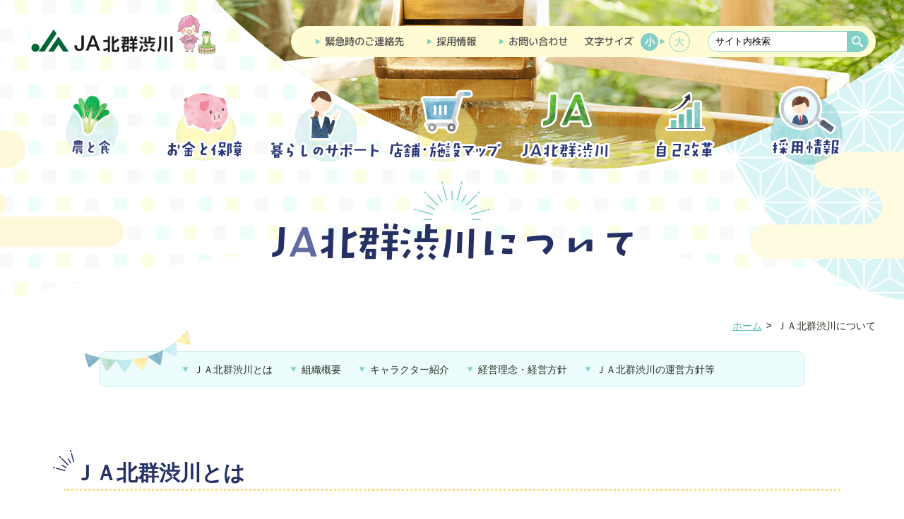

--- FILE ---
content_type: text/html; charset=UTF-8
request_url: https://jakitashibu.or.jp/about/
body_size: 41988
content:
<!DOCTYPE html>
<html lang="ja">

<head prefix="og: http://ogp.me/ns#">
	<meta charset="UTF-8">
	<title>ＪＡ北群渋川について | ＪＡ北群渋川</title>
	<!-- Google Tag Manager -->
<script>(function(w,d,s,l,i){w[l]=w[l]||[];w[l].push({'gtm.start':
new Date().getTime(),event:'gtm.js'});var f=d.getElementsByTagName(s)[0],
j=d.createElement(s),dl=l!='dataLayer'?'&l='+l:'';j.async=true;j.src=
'https://www.googletagmanager.com/gtm.js?id='+i+dl;f.parentNode.insertBefore(j,f);
})(window,document,'script','dataLayer','GTM-WJ34RGT6');</script>
<!-- End Google Tag Manager --><meta name="keywords" content="北群渋川,農協,JA,群馬,渋川農協,北群農協,直売所,伊香保,産直,こんにゃく,こんにゃく芋,トレビス,生産,きたぐん,しぶかわ,子持,小野上,榛東,吉岡,">
<meta name="description" content="ＪＡ北群渋川は関東平野の北西端に位置し、こんにゃく芋の生産は群馬県内で第1位を誇ります。りんご、ぶどう、チンゲン菜、ブランド牛・榛名山麓牛などさまざまな農畜産物があり、日本の食と農に元気な未来を届けるため、たくさんの活動しています。">
<meta name="viewport" content="width=device-width, initial-scale=1.0">
<!-- ogp -->
<meta property="og:title" content="ＪＡ北群渋川について ">
<meta property="og:type" content="website">
<meta property="og:url" content="https://jakitashibu.or.jp/about/">
<meta property="og:image" content="https://jakitashibu.or.jp/common/img/ogp.png">
<meta property="og:site_name" content="ＪＡ北群渋川">
<meta property="og:description" content="ＪＡ北群渋川は関東平野の北西端に位置し、こんにゃく芋の生産は群馬県内で第1位を誇ります。りんご、ぶどう、チンゲン菜、ブランド牛・榛名山麓牛などさまざまな農畜産物があり、日本の食と農に元気な未来を届けるため、たくさんの活動しています。">
<meta property="og:locale" content="ja_JP">
<!-- /ogp -->
<link rel="shortcut icon" href="/favicon1102.ico" />
<link rel="stylesheet" href="/common/js/lib/mmenu/css/jquery.mmenu.all.css">
<link rel="stylesheet" href="/common/js/lib/mmenu/extensions/themes/jquery.mmenu.themes.css">
<link rel="stylesheet" href="/common/js/lib/slick/slick.css" media="all">
<link rel="stylesheet" href="/common/js/lib/slick/slick-theme.css" media="all">
<link rel="stylesheet" href="/common/css/lib/medium.css" title="medium">
<link rel="alternate stylesheet" href="/common/css/lib/large.css" title="large">
<!-- <link href="https://fonts.googleapis.com/css2?family=M+PLUS+Rounded+1c:wght@500;800&amp;display=swap" rel="stylesheet"> -->
<link rel="preconnect" href="https://fonts.googleapis.com">
<link rel="preconnect" href="https://fonts.gstatic.com" crossorigin>
<link href="https://fonts.googleapis.com/css2?family=M+PLUS+Rounded+1c:wght@500;800&family=Noto+Sans+JP:wght@500;700&display=swap" rel="stylesheet">
<link rel="stylesheet" href="/common/css/common.css" media="all">
	<script src="/common/js/lib/jquery-3.6.0.min.js"></script>
<script src="/common/js/lib/jquery.easing.1.3.js"></script>
<script src="/common/js/lib/js.cookie.js" defer></script>
<script src="/common/js/lib/mmenu/js/jquery.mmenu.all.min.js" defer></script>
<script src="/common/js/lib/slick/slick.min.js" defer></script>
<script src="/common/js/lib/mdlib.js" defer></script>
<script src="/common/js/common.js" defer></script>
</head>

<body>
	<div class="root">
		<div class="header_bg_area">
				<header>
		<div class="header_body">
			<h1><a href="/"><img src="/common/img/header_title.png" alt="ＪＡ北群渋川"></a></h1>
			<a href="/recruit/" class="pc_none sp_header_recruit"><img src="/common/img/sp_header_recruit.png" alt="採用情報" width="80"></a>
			<a href="#sp_nav" id="header_menubtn"><span><span></span><span></span><span></span></span></a>
			<div class="hmenu">
				<ul class="hnav">
					<li><a href="/info/contact.php">緊急時のご連絡先</a></li>
					<li><a href="/recruit/">採用情報</a></li>
					<li><a href="/form/contact/">お問い合わせ</a></li>
				</ul>
				<ul class="header_func">
					<li class="header_fontsize">
						<div>文字サイズ</div>
						<ul>
							<li><a href="#" data-csstitle="medium"><span>小</span></a></li>
							<li><a href="#" data-csstitle="large"><span>大</span></a></li>
						</ul>
					</li>
					<li class="header_search">
						<form method="get" action="https://www.google.co.jp/search" class="header_search_form">
							<div>
								<input class="searchBox" name="q" value="サイト内検索" type="text" />
								<input name="ie" value="UTF-8" type="hidden" />
								<input name="oe" value="UTF-8" type="hidden" />
								<input name="hl" value="ja" type="hidden" />
								<input name="sitesearch" value="jakitashibu.or.jp" type="hidden" />
								<input class="searchBtn" src="/common/img/hnav_search_btn.png" alt="検索" type="image" />
							</div>
						</form>
					</li>
				</ul>
			</div>
		</div>
	</header>
	<nav class="gnav">
		<div class="none_fixed_nav">
			<ul>
				<li>
					<a href="/product">
						<img src="/common/img/gnav/gnav_product.png" alt="農と食" width="140">
					</a>
					<div class="subnav">
						<div>
						<a href="/product/"><img class="none_fixed_icon" src="/common/img/gnav/gnav_product.png" alt="農と食" width="160"></a>
						<ul>
							<li>
<a href="/product/">農と食<span></span></a>
<ul>
	<li><a href="/product/agriculture/"><span>ＪＡ北群渋川の農産物</span></a></li>
	<li><a href="/product/store/"><span>直売所</span></a></li>
	<!-- <li><a href="/product/fruit/"><span>フルーツ狩りマップ</span></a></li> -->
	<li><a href="/product/einou/"><span>営農事業</span></a></li>
	<li><a href="/product/livestock/"><span>畜産事業</span></a></li>
	<li><a href="/product/syokunou/"><span>食農教育</span></a>
	<!-- 食農教育活動は一旦非表示 -->
		<!-- <ul>
			<li><a href="/product/syokunou/activities.php"><span>食農教育活動</span></a></li>
		</ul> -->
	</li>
</ul>
							</li>
						</ul>
						</div>
					</div>
				</li>
				<li>
					<a href="/service">
						<img src="/common/img/gnav/gnav_service.png" alt="お金と保障" width="160">
					</a>
					<div class="subnav">
						<div>
						<a href="/service/"><img src="/common/img/gnav/gnav_service.png" alt="お金と保障" width="160"></a>
						<ul>
							<li>
<a href="/service/"><span>お金と保障</span></a>
<ul>
	<li ><a href="/service/shinyou/"><span>信用事業</span></a>
		<ul>
			<li ><a href="/service/shinyou/jaccs.php"><span>ジャックス保証</span></a></li>
		</ul>							
	</li>
	<li class="sitemap_none" ><a href="/service/#sec2"><span>共済事業</span></a></li>
</ul>
							</li>
						</ul>
						</div>
					</div>
				</li>
				<li>
					<a href="/support">
						<img src="/common/img/gnav/gnav_support.png" alt="暮らしのサポート" width="160">
					</a>
					<div class="subnav">
						<div>
						<a href="/support/" style="width: 30%;"><img src="/common/img/gnav/gnav_support.png" alt="暮らしのサポート" width="160"></a>
<ul class="sub_3column">
	<li class="sitemap_none"><a href="/support/">暮らしのサポート</a></li>
	<li class="sitemap_none left_p" ><a href="/store/detail/seikatsuka" target="_self" class=""><span>不動産情報のご紹介</span></a></li>
	<li class="sitemap_none left_p" ><a href="/store/detail/gas"><span>ガスセンター</span></a></li>
	<li class="sitemap_none left_p" ><a href="https://ntour.jp/corporate/shop/ntour/ntour_kitakantou.html" target="_blank" class="ext"><span>旅行センター</span></a></li>
	<li class="sitemap_none left_p" ><a href="https://www.zennoh.or.jp/gm/about/list.html#nav1" target="_blank" class="ext"><span>給油所のご紹介</span></a></li>
	<li class="left_p" ><a href="/support/hureai/"><span>ＪＡふれあい食材宅配のご紹介</span></a></li>
	<li class="left_p" ><a href="/support/welfare/"><span>福祉事業</span></a></li>
	<li class="sitemap_none left_p border_on" ><a href="/service/shinyou/"><span>信用事業</span></a></li>
</ul>
<ul class="sub_3column">
	<li class="sitemap_none" ><a href="https://www.jabank.org/app/" target="_blank" class="ext"><span>ＪＡバンクアプリ</span></a></li>
	<li class="sitemap_none" ><a href="/service/index.php#sec2"><span>共済事業</span></a></li>
	<li class="sitemap_none" ><a href="https://mypagecp.ja-kyosai.or.jp/jakyosaiapp/" target="_blank" class="ext"><span>ＪＡ共済アプリ</span></a></li>
	<li ><a href="/support/economy/"><span>経済事業</span></a></li>
	<li class="sitemap_none" ><a href="/product/einou/"><span>営農事業</span></a></li>
	<li class="sitemap_none" ><a href="/product/livestock/"><span>畜産事業</span></a></li>
	<li class="sitemap_none" ><a href="/product/store/"><span>直売所</span></a></li>
	<li ><a href="/support/funeral/"><span>葬祭事業</span></a></li>
</ul>
						</div>
					</div>
				</li>
				<li>
					<a href="/store">
						<img src="/common/img/gnav/gnav_store.png" alt="店舗・施設マップ" width="160">
					</a>
					<div class="subnav">
						<div>
						<a href="/store/"><img src="/common/img/gnav/gnav_store.png" alt="店舗・施設マップ" width="160"></a>
						<ul>
							<li>
<a href="/store/"><span>店舗・施設マップ</span></a>
<ul class="sitemap_none">
	<li ><a href="/store/#office"><span>本店・支店</span></a>						</li>
	<li ><a href="/store/#einou"><span>営農経済</span></a></li>
	<li ><a href="/store/#living"><span>生活</span></a></li>
	<li ><a href="/store/#welfare"><span>福祉・介護</span></a></li>
	<li ><a href="/store/#nouki"><span>農機センター</span></a></li>
	<li ><a href="/store/#ss"><span>ガソリンスタンド</span></a></li>
	<li ><a href="/store/#atm"><span>ATM</span></a></li>
</ul>
							</li>
						</ul>
						</div>
					</div>
				</li>
				<li class="active">
					<a href="/about">
						<img src="/common/img/gnav/gnav_about.png" alt="ＪＡ北群渋川" width="160">
					</a>
					<div class="subnav">
						<div>
						<a href="/about/"><img src="/common/img/gnav/gnav_about.png" alt="ＪＡ北群渋川" width="160"></a>
						<ul>
							<li>

<a href="/about/">ＪＡ北群渋川について</a>
<ul>
	<li ><a href="/about/magazine/"><span>広報誌</span></a></li>
	<li ><a href="/about/community/"><span>コミュニティ誌</span></a></li>
	<!-- <li ><a href="/about/recruit/"><span>採用情報</span></a></li> -->
</ul>

							</li>
						</ul>
						</div>
					</div>
				</li>
				<li  style="width: 160px;">
					<a href="/selfreform">
						<img src="/common/img/gnav/gnav_selfreform.png" alt="自己改革" width="160">
					</a>
					<div class="subnav">
						<div>
						<a href="/selfreform/"><img src="/common/img/gnav/gnav_selfreform.png" alt="自己改革" width="160"></a>
						<ul>
							<li>

<a href="/selfreform/"><span>自己改革</span></a>
<ul class="sitemap_none">
	<li >
		<a href="/selfreform/#sec3"><span>自己改革活動</span></a>
		<ul>
			<li ><a href="/selfreform/#term_f8ea9e07f542c0cdf0805e5f30c76cb6"><span>農業</span></a></li>
			<li ><a href="/selfreform/#term_8144b4ed22a3ab48e67b656559cbd8c1"><span>組合員・地域</span></a></li>
			<li ><a href="/selfreform/#term_a78c5bf69b40d464b954ef76815c6fa0"><span>ＪＡ経営</span></a></li>
		</ul>	
	</li>
</ul>
							</li>
						</ul>
						</div>
					</div>
				</li>
				<li  style="width: 160px;">
					<a href="/recruit">
						<img src="/common/img/gnav/gnav_recruit.png" alt="採用情報" width="160">
					</a>
					<div class="subnav">
						<div>
						<a href="/recruit/"><img src="/common/img/gnav/gnav_recruit.png" alt="採用情報" width="160"></a>
						<ul>
							<li>

<a href="/recruit/"><span>採用情報</span></a>
							</li>
						</ul>
						</div>
					</div>
				</li>
			</ul>
		</div>


		<div class="fixed_nav">
			<ul>
				<li>
					<a href="/product">
						<img src="/common/img/gnav/gnav_product_txt.png" alt="農と食" height="28">
					</a>
					<div class="subnav">
						<div>
						<a href="/product/"><img class="none_fixed_icon" src="/common/img/gnav/gnav_product.png" alt="農と食" width="160"></a>
						<ul>
							<li>
<a href="/product/">農と食<span></span></a>
<ul>
	<li><a href="/product/agriculture/"><span>ＪＡ北群渋川の農産物</span></a></li>
	<li><a href="/product/store/"><span>直売所</span></a></li>
	<!-- <li><a href="/product/fruit/"><span>フルーツ狩りマップ</span></a></li> -->
	<li><a href="/product/einou/"><span>営農事業</span></a></li>
	<li><a href="/product/livestock/"><span>畜産事業</span></a></li>
	<li><a href="/product/syokunou/"><span>食農教育</span></a>
	<!-- 食農教育活動は一旦非表示 -->
		<!-- <ul>
			<li><a href="/product/syokunou/activities.php"><span>食農教育活動</span></a></li>
		</ul> -->
	</li>
</ul>
							</li>
						</ul>
						</div>
					</div>
				</li>
				<li>
					<a href="/service">
						<img src="/common/img/gnav/gnav_service_txt.png" alt="お金と保障" height="28">
					</a>
					<div class="subnav">
						<div>
						<a href="/service/"><img src="/common/img/gnav/gnav_service.png" alt="お金と保障" width="160"></a>
						<ul>
							<li>
<a href="/service/"><span>お金と保障</span></a>
<ul>
	<li ><a href="/service/shinyou/"><span>信用事業</span></a>
		<ul>
			<li ><a href="/service/shinyou/jaccs.php"><span>ジャックス保証</span></a></li>
		</ul>							
	</li>
	<li class="sitemap_none" ><a href="/service/#sec2"><span>共済事業</span></a></li>
</ul>
							</li>
						</ul>
						</div>
					</div>
				</li>
				<li>
					<a href="/support">
						<img src="/common/img/gnav/gnav_support_txt.png" alt="暮らしのサポート" height="28">
					</a>
					<div class="subnav">
						<div>
						<a href="/support/"><img src="/common/img/gnav/gnav_support.png" alt="暮らしのサポート" width="160"></a>
<ul class="sub_3column">
	<li class="sitemap_none"><a href="/support/">暮らしのサポート</a></li>
	<li class="sitemap_none left_p" ><a href="/store/detail/seikatsuka" target="_self" class=""><span>不動産情報のご紹介</span></a></li>
	<li class="sitemap_none left_p" ><a href="/store/detail/gas"><span>ガスセンター</span></a></li>
	<li class="sitemap_none left_p" ><a href="https://ntour.jp/corporate/shop/ntour/ntour_kitakantou.html" target="_blank" class="ext"><span>旅行センター</span></a></li>
	<li class="sitemap_none left_p" ><a href="https://www.zennoh.or.jp/gm/about/list.html#nav1" target="_blank" class="ext"><span>給油所のご紹介</span></a></li>
	<li class="left_p" ><a href="/support/hureai/"><span>ＪＡふれあい食材宅配のご紹介</span></a></li>
	<li class="left_p" ><a href="/support/welfare/"><span>福祉事業</span></a></li>
	<li class="sitemap_none left_p border_on" ><a href="/service/shinyou/"><span>信用事業</span></a></li>
</ul>
<ul class="sub_3column">
	<li class="sitemap_none" ><a href="https://www.jabank.org/app/" target="_blank" class="ext"><span>ＪＡバンクアプリ</span></a></li>
	<li class="sitemap_none" ><a href="/service/index.php#sec2"><span>共済事業</span></a></li>
	<li class="sitemap_none" ><a href="https://mypagecp.ja-kyosai.or.jp/jakyosaiapp/" target="_blank" class="ext"><span>ＪＡ共済アプリ</span></a></li>
	<li ><a href="/support/economy/"><span>経済事業</span></a></li>
	<li class="sitemap_none" ><a href="/product/einou/"><span>営農事業</span></a></li>
	<li class="sitemap_none" ><a href="/product/livestock/"><span>畜産事業</span></a></li>
	<li class="sitemap_none" ><a href="/product/store/"><span>直売所</span></a></li>
	<li ><a href="/support/funeral/"><span>葬祭事業</span></a></li>
</ul>
						</div>
					</div>
				</li>
				<li>
					<a href="/store">
						<img src="/common/img/gnav/gnav_store_txt.png" alt="店舗・施設マップ" height="28">
					</a>
					<div class="subnav">
						<div>
						<a href="/store/"><img src="/common/img/gnav/gnav_store.png" alt="店舗・施設マップ" width="160"></a>
						<ul>
							<li>
<a href="/store/"><span>店舗・施設マップ</span></a>
<ul class="sitemap_none">
	<li ><a href="/store/#office"><span>本店・支店</span></a>						</li>
	<li ><a href="/store/#einou"><span>営農経済</span></a></li>
	<li ><a href="/store/#living"><span>生活</span></a></li>
	<li ><a href="/store/#welfare"><span>福祉・介護</span></a></li>
	<li ><a href="/store/#nouki"><span>農機センター</span></a></li>
	<li ><a href="/store/#ss"><span>ガソリンスタンド</span></a></li>
	<li ><a href="/store/#atm"><span>ATM</span></a></li>
</ul>
							</li>
						</ul>
						</div>
					</div>
				</li>
				<li class="active">
					<a href="/about">
						<img src="/common/img/gnav/gnav_about_txt.png" alt="ＪＡ北群渋川" height="28">
					</a>
					<div class="subnav">
						<div>
							<a href="/about/"><img src="/common/img/gnav/gnav_about.png" alt="ＪＡ北群渋川" width="160"></a>
							<ul>
								<li>

<a href="/about/">ＪＡ北群渋川について</a>
<ul>
	<li ><a href="/about/magazine/"><span>広報誌</span></a></li>
	<li ><a href="/about/community/"><span>コミュニティ誌</span></a></li>
	<!-- <li ><a href="/about/recruit/"><span>採用情報</span></a></li> -->
</ul>

								</li>
							</ul>
						</div>
					</div>
				</li>
				<li>
					<a href="/selfreform">
						<img src="/common/img/gnav/gnav_selfreform_txt.png" alt="自己改革" height="28">
					</a>
					<div class="subnav">
						<div>
						<a href="/selfreform/"><img src="/common/img/gnav/gnav_selfreform.png" alt="自己改革" width="160"></a>
						<ul>
							<li>

<a href="/selfreform/"><span>自己改革</span></a>
<ul class="sitemap_none">
	<li >
		<a href="/selfreform/#sec3"><span>自己改革活動</span></a>
		<ul>
			<li ><a href="/selfreform/#term_f8ea9e07f542c0cdf0805e5f30c76cb6"><span>農業</span></a></li>
			<li ><a href="/selfreform/#term_8144b4ed22a3ab48e67b656559cbd8c1"><span>組合員・地域</span></a></li>
			<li ><a href="/selfreform/#term_a78c5bf69b40d464b954ef76815c6fa0"><span>ＪＡ経営</span></a></li>
		</ul>	
	</li>
</ul>
							</li>
						</ul>
						</div>
					</div>
				</li>
				<li>
					<a href="/recruit">
						<img src="/common/img/gnav/gnav_recruit_txt.png" alt="採用情報" height="28">
					</a>
					<div class="subnav">
						<div>
						<a href="/recruit/"><img src="/common/img/gnav/gnav_recruit.png" alt="採用情報" width="160"></a>
						<ul>
							<li>

<a href="/recruit/"><span>採用情報</span></a>
							</li>
						</ul>
						</div>
					</div>
				</li>
			</ul>
		</div>



	</nav>
			<div class="main_header">
				<h2 class="cancel"><img src="/common/img/category/h2_about.png" alt="ＪＡ北群渋川について"></h2>
			</div>
		</div>
		<div class="main">
			<div class="content_wrapper">
				<ul class="breadcrumbs">
					<li><a href="/">ホーム</a></li>
					<li>ＪＡ北群渋川について</li>
				</ul>
				<div class="main_content">
					<div class="lead">
						<ul class="anchor_link">
							<li><a href="#sec1">ＪＡ北群渋川とは</a></li>
							<li><a href="#sec5">組織概要</a></li>
							<li><a href="#sec3">キャラクター紹介</a></li>
							<li><a href="#sec4">経営理念・経営方針</a></li>
							<li><a href="#sec2">ＪＡ北群渋川の運営方針等</a></li>
						</ul>
					</div>
					<section id="sec1">
						<h3>ＪＡ北群渋川とは</h3>
						<p>　1994年（平成6年）3月1日、北群馬渋川地区（渋川市、伊香保町、小野上村、子持村、榛東村、吉岡町）の7ＪＡが合併し、 北群渋川農業協同組合（ＪＡ北群渋川）が誕生しました。</p>
						<p>　また、2006年（平成18年）には、渋川市、伊香保町、小野上村、子持村、赤城村、北橘村の6市町村が合併し、｢渋川市｣となっています 。</p>
						<p>　ＪＡ北群渋川は総面積143平方キロメートル、人口9万2千人を有しています。関東平野の北西端に位置し、上毛三山にあげられる榛名山のふもとで、利根川を東の境としています。中山間地域が多くを占め、豊かな自然が多く残っています。耕作可能地でも400m以上の標高差があります。</p>
						<p>　農畜産物は、群馬県が全国生産の9割を占めるこんにゃく芋で、県内第1位の生産量を誇ります。県内でもっとも長い歴史を持つりんご、北関東随一の規模を誇る観光ぶどう、チンゲン菜、ブランド牛・榛名山麓牛などさまざまな営農活動を展開しています。</p>
					</section>
					<section id="sec5">
						<h3>組織概要</h3>
						<div class="table_wrapper">
							<table class="bordered_table recolumn">
								<tr>
									<th>名称</th>
									<td>北群渋川農業協同組合<br>（きたぐんしぶかわのうぎょうきょうどうくみあい）</td>
								</tr>
								<tr>
									<th>本店所在地</th>
									<td>〒377-0008<br>群馬県渋川市渋川157<br>TEL：<a href="tel:0279233315">0279-23-3315</a><br>FAX：0279-24-6400</td>
								</tr>
								<tr>
									<th>代表者</th>
									<td>代表理事組合長 馬場 悟</td>
								</tr>
								<tr>
									<th>事業案内</th>
									<td>
										<ul>
											<li>営農事業（購買、販売、保管、指導、利用）</li>
											<li>信用事業（ＪＡバンク）</li>
											<li>共済事業（ＪＡ共済）</li>
											<li>経済事業・農業機械事業・葬祭事業・食材事業・燃料事業・LPガス事業・宅地等供給事業・福祉事業</li>
										</ul>
									</td>
								</tr>
								<tr>
									<th>組合員数</th>
									<td>
										<ul>
											<li>正組合員　3,121人　含40法人</li>
											<li>准組合員　5,675人　含22法人</li>
										</ul>
										　 （令和7年2月末現在）
									</td>
								</tr>
								<tr>
									<th>主な事業量</th>
									<td>
										<ul>
											<li>出資金<br class="pc_none">　1,236,778千円</li>
											<li>貯金総額<br class="pc_none">　81,085,218千円</li>
											<li>貸出金総額<br class="pc_none">　14,040,601千円</li>
											<li>共済保有高<br class="pc_none">　177,968,436千円</li>
											<li>購買品取扱高<br class="pc_none">　1,578,713千円</li>
											<li>販売品取扱高<br class="pc_none">　2,772,569千円</li>
										</ul>
										　 （令和7年2月末現在）
									</td>
								</tr>
								<tr>
									<th>役員数</th>
									<td>
										<ul>
											<li>役員 常勤理事 4名</li>
											<li>非常勤理事 12名</li>
											<li>常勤監事 1名</li>
											<li>非常勤監事 4名</li>
											<li>職員 109名</li>
										</ul>
										　 （令和7年2月末現在）
									</td>
								</tr>
							</table>
						</div>
					</section>
					<section id="sec3">
						<h3>キャラクター紹介</h3>
						<section style="max-width: 600px; margin: 0 auto;">
							<h4>チコリちゃん</h4>
							<div class="columned sp_column1">
								<div class="left fix" style="padding: 0 50px; flex-basis: 300px;">
									<img class="img center round_img" src="https://jakitashibu.or.jp/wp/wp-content/uploads/2021/12/8ca21392d460c5233233bc642f8e8986-176x300.png" alt="" width="176">
								</div>
								<div class="right">
									<h5>プロフィール</h5>
									<p>体重：トレビス3個分<br>
										好きなもの：リンゴジュース<br>
										よくいく場所：温泉・農産物直売所<br>
										夢：チンゲンくんと全国温泉巡り
									</p>
								</div>
							</div>
						</section>
						<section style="max-width: 600px; margin: 0 auto;">
							<h4>チンゲンくん</h4>
							<div class="columned sp_column1">
								<div class="left fix" style="padding: 0 50px; flex-basis: 300px;">
									<img class="img center round_img" src="https://jakitashibu.or.jp/wp/wp-content/uploads/2021/12/7bf1b9756def61a02a69257c70e56716-2.png" alt="" width="176">
								</div>
								<div class="right">
									<h5>プロフィール</h5>
									<p>体重：チンゲン菜2個分<br>
										好きなもの：ぶどう、りんご、いちご
									</p>
								</div>
							</div>
						</section>
						<div class="boxed" style="margin-top: 3em;">
							<p>　チコリちゃんは頭にトレビス、羽織紐にこんにゃくをモチーフに使用しており、温泉地をイメージして浴衣の衣装にしました。温泉のおかげでほっぺはつやつやです。お風呂上がりのりんごジュースが大好きです。</p>
							<p>　ペットの「チンゲン」君は頭から背中にかけてチンゲン菜の模様になっています。チコリちゃんが桶に汲んできてくれる「マイ温泉」がこの子の定位置です。</p>
							<p>　チコリちゃんとチンゲン君、一緒に伊香保温泉に入るのが大好きです。</p>
						</div>
					</section>

					<section id="sec4">
						<h3>経営理念・経営方針</h3>
						<h5>経営理念</h5>
						<ul>
							<li>組合員の暮らしと経済向上のために地域の密着した活動に取り組み、その発展に貢献します。</li>
							<li>ご利用いただく皆様に、安全・安心・信頼・満足をお届けします。</li>
							<li>相互扶助の精神のもと、組合員との積極的な交流により互いに手を取り合い、安心して暮らせる豊かな地域社会を築きます。</li>
						</ul>
						<h5>経営方針</h5>
						<ol>
							<li>食の安全性確保と「地域農業戦略」の実践による地域農業振興並びに組合員の負託に応える経済事業改革の実践に努めます。（指導・購買・販売・利用事業）</li>
							<li>組合員・地域住民の信頼に応えるため、各事業を強化し良質で高度なサービスの提供に努めます。（信用・共済・購買・利用・資産管理・福祉事業）</li>
							<li>組合員加入促進と組合員組織活性化など組織・事業基盤づくりに努めます。（企画管理）</li>
							<li>経営・財務の健全化・経営管理体制強化の取組みによる安定した経営基盤構築に努めます。（リスク管理・監査）</li>
						</ol>
					</section>

					<section id="sec2">
						<h3>ＪＡ北群渋川の運営方針等</h3>
						<ul class="link_list">
							<li><a href="https://jakitashibu.or.jp/wp/wp-content/uploads/2025/11/4efbaf77481f5e649a509b2bd9ce5032.pdf" class="pdf" target="_blank">令和7事業年度　ＪＡ北群渋川の経営概況　半期開示（ディスクロージャー誌）</a></li>
							<li><a href="https://jakitashibu.or.jp/wp/wp-content/uploads/2025/06/381f997d4a8265a358b30a2d45840eec.pdf" class="pdf" target="_blank">令和6事業年度　ＪＡ北群渋川の経営概況（ディスクロージャー誌）</a></li>
							<li><a href="https://jakitashibu.or.jp/wp/wp-content/uploads/2024/11/d9a647eff3819844bc36f537427e290e.pdf" class="pdf" target="_blank">令和6事業年度　ＪＡ北群渋川の経営概況　半期開示（ディスクロージャー誌）</a></li>
							<li><a href="https://jakitashibu.or.jp/wp/wp-content/uploads/2024/06/847eb5ebd5febba5bbaa1bcb2fb2369e.pdf" class="pdf" target="_blank">令和5事業年度　ＪＡ北群渋川の経営概況（ディスクロージャー誌）</a></li>
							<li><a href="https://jakitashibu.or.jp/wp/wp-content/uploads/2023/10/ad45bfe0c4b3969045d8d367d6c45aa9.pdf" class="pdf" target="_blank">令和5事業年度　ＪＡ北群渋川の経営概況　半期開示（ディスクロージャー誌）</a></li>
							<li><a href="https://jakitashibu.or.jp/wp/wp-content/uploads/2023/07/a16140668b0c102648d823cc1dd94eb8.pdf" class="pdf" target="_blank">令和4事業年度　ＪＡ北群渋川の経営概況（ディスクロージャー誌）</a></li>
							<li><a href="https://jakitashibu.or.jp/wp/wp-content/uploads/2022/10/c46de23bd4c108e9c5ba210107d8ecf8.pdf" class="pdf" target="_blank">令和4事業年度　ＪＡ北群渋川の経営概況　半期開示（ディスクロージャー誌）</a></li>
							<li><a href="https://jakitashibu.or.jp/wp/wp-content/uploads/2022/06/94596f557afdc39ff984c8a4dbe49095.pdf" class="pdf" target="_blank">令和3事業年度　ＪＡ北群渋川の経営概況（ディスクロージャー誌）</a></li>
							<li><a href="https://jakitashibu.or.jp/wp/wp-content/uploads/2021/10/R3Disclosure-1.pdf" class="pdf" target="_blank">令和3事業年度　ＪＡ北群渋川の経営概況　半期開示（ディスクロージャー誌）</a></li>
							<li><a href="/about/pdf/DisclosureR2.pdf" class="pdf" target="_blank">令和2事業年度　ＪＡ北群渋川の経営概況（ディスクロージャー誌）</a></li>
							<li><a href="/about/pdf/R01Disclosurehalf.pdf" class="pdf" target="_blank">令和2事業年度　ＪＡ北群渋川の経営概況　半期開示（ディスクロージャー誌）</a></li>
							<li><a href="/about/pdf/DisclosureR1.pdf" class="pdf" target="_blank">令和元事業年度　ＪＡ北群渋川の経営概況（ディスクロージャー誌）</a></li>
							<li><a href="/about/pdf/kojin_jyouhou.pdf" class="pdf" target="_blank">個人情報保護方針</a></li>
							<li><a href="https://jakitashibu.or.jp/wp/wp-content/uploads/2025/04/ceec908de4e157f052952501e0ca3f2a.pdf" class="pdf" target="_blank">個人情報保護法等に基づく公表事項等</a></li>
							<li><a href="https://jakitashibu.or.jp/wp/wp-content/uploads/2025/04/bc98efa6d84e01b3833698da7120297d.pdf" class="pdf" target="_blank">情報セキュリティ基本方針</a></li>
							<li><a href="/about/pdf/riekiaihan.pdf" class="pdf" target="_blank">利益相反管理方針</a></li>
							<li><a href="https://jakitashibu.or.jp/wp/wp-content/uploads/2023/10/aca7d7432344643bad1d07c83e452a85.pdf" class="pdf" target="_blank">ハラスメント対策方針</a></li>
							<li><a href="/about/pdf/harasument.pdf" class="pdf" target="_blank">セクシャル（パワー）・ハラスメント防止の基本方針</a></li>
							<li><a href="https://jakitashibu.or.jp/wp/wp-content/uploads/2025/04/e6ba4eac7705b08d5c3d616b353f4f71.pdf" class="pdf" target="_blank">カスタマーハラスメントへの対応方針</a></li>
							<li><a href="https://jakitashibu.or.jp/wp/wp-content/uploads/2025/04/806af59e071ca6f4080b30d9c77604db.pdf" class="pdf" target="_blank">マネー・ローンダリング等および反社会的勢力等への対応に関する基本方針</a></li>
							<li><a href="https://jakitashibu.or.jp/wp/wp-content/uploads/2025/11/2c46829f5d5d66ab9b9407bdd21df315.pdf" class="pdf" target="_blank">法人のお客さまの新規口座開設について</a></li>
							<li><a href="/about/pdf/kinyuu_enkatsu.pdf" class="pdf" target="_blank">金融円滑化にかかる基本方針</a></li>
							<li><a href="/about/pdf/bank_hogokanri.pdf" class="pdf" target="_blank">ＪＡバンク利用者保護等管理方針</a></li>
							<li><a href="/about/pdf/jabank_complaints.pdf" class="pdf" target="_blank">ＪＡバンクの苦情処理措置および紛争解決措置について</a></li>
							<li><a href="/about/pdf/r6_kyousai_adr.pdf" class="pdf" target="_blank">共済事業の苦情処理措置および紛争解決措置について</a></li>
							<li><a href="/about/pdf/kyousai_complaints.pdf" class="pdf" target="_blank">利用者様からの共済事業にかかるお申し出に対する対応について</a></li>
							<li><a href="/about/pdf/customer_term.pdf" class="pdf" target="_blank">お客さま本位の業務運営に関する取組方針</a></li>
							<li><a href="https://jakitashibu.or.jp/wp/wp-content/uploads/2025/11/aff3ab27b7787c6fef9834b6e7d505d3.pdf" class="pdf" target="_blank">お客さま本位の業務運営に関する取組状況の公表</a></li>
							<li><a href="/about/pdf/help_line.pdf" class="pdf" target="_blank">ヘルプライン</a></li>
							<li><a href="/about/pdf/anshin_network.pdf" class="pdf" target="_blank">渋川市あんしん見守りネットワーク協定書</a></li>
							<li><a href="/about/pdf/saigai_kyoutei.pdf" class="pdf" target="_blank">災害時等における施設利用の協力に関する協定【吉岡町】</a></li>
							<li><a href="https://jakitashibu.or.jp/wp/wp-content/uploads/2022/10/6a1fbe42a0f366b3b96a9f2d878f45fb.pdf" class="pdf" target="_blank">「共生社会実現のまち　渋川市」推進共同宣言</a></li>
							<li><a href="https://jakitashibu.or.jp/wp/wp-content/uploads/2024/09/1f8315754ed3fffb2817102deba9187c.pdf" class="pdf" target="_blank">LPガスの取引適正化・料金透明化に向けた取組み宣言</a></li>
						</ul>
					</section>
				</div>
			</div>
		</div>
		
	<footer>
	<div class="totop"><div><a href="#top"><img src="/common/img/to_top_btn.png" alt="上へ戻る" width="134"></a></div></div>
		<div class="footer_inner">
			<div class="footer_bnrs">
					<div class="bnr_list_slide">
					<ul>
						<li><a href="http://www.jabank.jp/ja/tops/index/4593000/" class="sinker" target="_blank"><img src="/common/img/bnr_netbank_houjin.png" alt="法人ＪＡネットバンク"></a></li>
						<li><a href="https://www.houjinnet.jabank.jp/ja/tops/index/4593000/" class="sinker" target="_blank"><img src="/common/img/bnr_netbank.png" alt="ＪＡネットバンク"></a></li>
						<li><a href="https://www.jabank.org/app/" class="sinker" target="_blank"><img src="/common/img/bnr_jabank_app.png" alt="もっと身近に。ＪＡバンクアプリ"></a></li>
						<!--<li><a href="https://www.jabank-mailorder.jp/select.php" class="sinker" target="_blank"><img src="/common/img/bnr_mailorder.png" alt="口座開設・住所変更のお手続きはこちら"></a></li>-->
						<li><a href="https://www.jabank.jp/ja/appplus/index.html" class="sinker" target="_blank"><img src="/common/img/bnr_jabank_appplus.png" alt="JAバンクアプリ プラス"></a></li>
						<li><a href="https://ntour.jp/" class="sinker" target="_blank"><img src="/common/img/bnr_ntour.png" alt="Nツアー"></a></li>
					</ul>
				</div>
			</div>
			<div class="footer_body">
				<div>
					<ul class="fnav">
						<li><a href="/recruit/">採用情報</a></li>
						<li><a href="/info/usage.php">ご利用にあたって</a></li>
						<li><a href="/info/sitemap.php">サイトマップ</a></li>
						<li><a href="/info/contact.php">緊急時のご連絡先</a></li>
						<li><a href="/info/link.php">リンク集</a></li>
						<li><a href="/wp/contact/">お問い合わせ</a></li>
						<li><a href="/wp/kobutsu">古物営業法に基づく表示</a></li>
					</ul>
				</div>
				<div class="footer_about">
					<div class="footer_title">北群渋川農業協同組合</div>
					<div class="footer_adress">
						<div class="footer_address">
							<p>〒377-0008 群馬県渋川市渋川157</p>
						</div>
						<div class="footer_tel">
							<p>TEL：<a href="tel:0279-23-3315">0279-23-3315</a> <br class="pc_none">FAX：0279-24-6400</p>
						</div>
					</div>
				</div>
			</div>
		</div>
		<div class="footer_copy">&copy;2023 JA KitagunShibukawa</div>
	</footer>
	</div>
	<nav id="sp_nav">
	<ul>
		<li class="sp_nav_main">
<a href="/product/">農と食<span></span></a>
<ul>
	<li><a href="/product/agriculture/"><span>ＪＡ北群渋川の農産物</span></a></li>
	<li><a href="/product/store/"><span>直売所</span></a></li>
	<!-- <li><a href="/product/fruit/"><span>フルーツ狩りマップ</span></a></li> -->
	<li><a href="/product/einou/"><span>営農事業</span></a></li>
	<li><a href="/product/livestock/"><span>畜産事業</span></a></li>
	<li><a href="/product/syokunou/"><span>食農教育</span></a>
	<!-- 食農教育活動は一旦非表示 -->
		<!-- <ul>
			<li><a href="/product/syokunou/activities.php"><span>食農教育活動</span></a></li>
		</ul> -->
	</li>
</ul>
		</li>
		<li class="sp_nav_main">
<a href="/service/"><span>お金と保障</span></a>
<ul>
	<li ><a href="/service/shinyou/"><span>信用事業</span></a>
		<ul>
			<li ><a href="/service/shinyou/jaccs.php"><span>ジャックス保証</span></a></li>
		</ul>							
	</li>
	<li class="sitemap_none" ><a href="/service/#sec2"><span>共済事業</span></a></li>
</ul>
		</li>
		<li class="sp_nav_main">
			<a href="/support/">暮らしのサポート</a>
<ul class="sub_3column">
	<li class="sitemap_none"><a href="/support/">暮らしのサポート</a></li>
	<li class="sitemap_none left_p" ><a href="/store/detail/seikatsuka" target="_self" class=""><span>不動産情報のご紹介</span></a></li>
	<li class="sitemap_none left_p" ><a href="/store/detail/gas"><span>ガスセンター</span></a></li>
	<li class="sitemap_none left_p" ><a href="https://ntour.jp/corporate/shop/ntour/ntour_kitakantou.html" target="_blank" class="ext"><span>旅行センター</span></a></li>
	<li class="sitemap_none left_p" ><a href="https://www.zennoh.or.jp/gm/about/list.html#nav1" target="_blank" class="ext"><span>給油所のご紹介</span></a></li>
	<li class="left_p" ><a href="/support/hureai/"><span>ＪＡふれあい食材宅配のご紹介</span></a></li>
	<li class="left_p" ><a href="/support/welfare/"><span>福祉事業</span></a></li>
	<li class="sitemap_none left_p border_on" ><a href="/service/shinyou/"><span>信用事業</span></a></li>
</ul>
<ul class="sub_3column">
	<li class="sitemap_none" ><a href="https://www.jabank.org/app/" target="_blank" class="ext"><span>ＪＡバンクアプリ</span></a></li>
	<li class="sitemap_none" ><a href="/service/index.php#sec2"><span>共済事業</span></a></li>
	<li class="sitemap_none" ><a href="https://mypagecp.ja-kyosai.or.jp/jakyosaiapp/" target="_blank" class="ext"><span>ＪＡ共済アプリ</span></a></li>
	<li ><a href="/support/economy/"><span>経済事業</span></a></li>
	<li class="sitemap_none" ><a href="/product/einou/"><span>営農事業</span></a></li>
	<li class="sitemap_none" ><a href="/product/livestock/"><span>畜産事業</span></a></li>
	<li class="sitemap_none" ><a href="/product/store/"><span>直売所</span></a></li>
	<li ><a href="/support/funeral/"><span>葬祭事業</span></a></li>
</ul>
		</li>
		<li class="sp_nav_main">
<a href="/store/"><span>店舗・施設マップ</span></a>
<ul class="sitemap_none">
	<li ><a href="/store/#office"><span>本店・支店</span></a>						</li>
	<li ><a href="/store/#einou"><span>営農経済</span></a></li>
	<li ><a href="/store/#living"><span>生活</span></a></li>
	<li ><a href="/store/#welfare"><span>福祉・介護</span></a></li>
	<li ><a href="/store/#nouki"><span>農機センター</span></a></li>
	<li ><a href="/store/#ss"><span>ガソリンスタンド</span></a></li>
	<li ><a href="/store/#atm"><span>ATM</span></a></li>
</ul>
		</li>
		<li class="sp_nav_main">

<a href="/about/">ＪＡ北群渋川について</a>
<ul>
	<li ><a href="/about/magazine/"><span>広報誌</span></a></li>
	<li ><a href="/about/community/"><span>コミュニティ誌</span></a></li>
	<!-- <li ><a href="/about/recruit/"><span>採用情報</span></a></li> -->
</ul>

		</li>
		<li class="sp_nav_main">

<a href="/selfreform/"><span>自己改革</span></a>
<ul class="sitemap_none">
	<li >
		<a href="/selfreform/#sec3"><span>自己改革活動</span></a>
		<ul>
			<li ><a href="/selfreform/#term_f8ea9e07f542c0cdf0805e5f30c76cb6"><span>農業</span></a></li>
			<li ><a href="/selfreform/#term_8144b4ed22a3ab48e67b656559cbd8c1"><span>組合員・地域</span></a></li>
			<li ><a href="/selfreform/#term_a78c5bf69b40d464b954ef76815c6fa0"><span>ＪＡ経営</span></a></li>
		</ul>	
	</li>
</ul>
		</li>
		<li class="sp_nav_main">

<a href="/recruit/"><span>採用情報</span></a>
		</li>
		<li class="sp_search_container">
			<form method="get" action="https://www.google.co.jp/search" class="header_search_form">
				<div>
					<input class="searchBox" name="q" value="サイト内検索" type="text" />
					<input class="searchBtn" src="/common/img/hnav_search_btn.png" alt="検索" type="image" />
					<input name="ie" value="UTF-8" type="hidden" />
					<input name="oe" value="UTF-8" type="hidden" />
					<input name="hl" value="ja" type="hidden" />
					<input name="sitesearch" value="jakitashibu.or.jp" type="hidden" />
				</div>
			</form>
		</li>
		<li class="sp_nav_icons">
			<a href="/info/contact.php"><img src="/common/img/nav_icon_contact.png" alt="">緊急時のご連絡先</a>
			<a href="/info/sitemap.php"><img src="/common/img/nav_icon_sitemap.png" alt="">サイトマップ</a>
			<a href="/form/contact/"><img src="/common/img/nav_icon_form.png" alt="">お問い合わせ</a>
			<a href="/info/usage.php"><img src="/common/img/nav_icon_usage.png" alt="">ご利用にあたって</a>
			<a href="/info/link.php"><img src="/common/img/nav_icon_link.png" alt="">リンク集</a>
		</li>
	</ul>
</nav>
</body>

</html>

--- FILE ---
content_type: text/css
request_url: https://jakitashibu.or.jp/common/css/lib/medium.css
body_size: 431
content:
/* CSS Document */
body {
  font-size: 100%;
}

@media only screen and (max-width: 767px) {
  body {
    font-size: 100%;
  }
}

.header_func > li a[data-csstitle="medium"]:link > span, .header_func > li a[data-csstitle="medium"]:visited > span, .header_func > li a[data-csstitle="medium"]:hover > span, .header_func > li a[data-csstitle="medium"]:active > span {
  color: #ffffff;
  font-weight: bold;
  background-color: #81d0c6;
  /* padding: 3px; */
}
/*# sourceMappingURL=medium.css.map */

--- FILE ---
content_type: text/css
request_url: https://jakitashibu.or.jp/common/css/common.css
body_size: 140644
content:
@charset "UTF-8";
/* 北群渋川 */
body {
  margin: 0;
  padding: 0;
  font-family: "ヒラギノ角ゴ Pro W3", "Hiragino Kaku Gothic Pro", "メイリオ", Meiryo, Osaka, "ＭＳ Ｐゴシック", "MS PGothic", sans-serif;
  line-height: 2;
  color: #333333;
}

a {
  word-wrap: break-word;
  outline: none;
  color: #4bb8aa;
}

a:link {
  color: #4bb8aa;
  text-decoration: underline;
}

a:visited {
  color: #4bb8aa;
  text-decoration: underline;
}

a:hover {
  color: #253064;
  text-decoration: none;
}

a:active {
  color: #253064;
  text-decoration: none;
}

a.disable {
  cursor: default;
}

@media only screen and (min-width: 768px) {
  a[href^="tel:"] {
    display: inline-block;
    cursor: text;
    text-decoration: none;
    color: inherit;
    pointer-events: none;
  }
}

a img {
  border: none;
}

#area_map {
  border: none;
}

#Map {
  border: none;
}

img {
  max-width: 100%;
}

img.img_max {
  width: 100%;
}

@media only screen and (max-width: 767px) {
  img.img.center {
    max-width: 100%;
    display: block;
    margin: 0 auto;
  }
}

area {
  outline: none;
  border: none;
}

p {
  margin: 1em 0;
}

@media only screen and (max-width: 767px) {
  p {
    margin: 1em 5px;
  }
}

p:first-child {
  margin-top: 0;
}

.accent_txt {
  font-weight: bold;
  font-size: 1.1rem;
  position: relative;
  display: inline-block;
}

.accent_txt:before {
  display: block;
  content: "";
  width: 100%;
  height: 2px;
  background-color: #81d0c6;
  position: absolute;
  bottom: 0;
}

hr {
  border: 0;
  border-top: 1px solid #cccccc;
  border-collapse: collapse;
}

.alignLeft {
  text-align: left;
}

.alignCenter {
  text-align: center;
}

.alignCenter > img {
  display: block;
  margin-left: auto;
  margin-right: auto;
  margin-bottom: 1em;
}

.alignRight {
  text-align: right;
}

.caution {
  color: #ff3300;
}

.notice {
  color: #17930e;
}

@media only screen and (min-width: 768px) {
  .pc_none {
    display: none !important;
  }
}

@media only screen and (max-width: 767px) {
  .sp_none {
    display: none !important;
  }
}

ul {
  padding: 0;
  margin: 0;
}

ol {
  counter-reset: item;
  list-style-type: none;
  padding-left: 0;
}

ol > li:before {
  counter-increment: item;
  content: counter(item) ".";
  padding-right: .5em;
  color: #ec9e23;
}

.link {
  position: relative;
}

.link:before {
  display: block;
  content: "";
  width: 7px;
  height: 8px;
  background: url(../img/link_arrow_blue.png) no-repeat;
  position: absolute;
  top: 0;
  right: auto;
  bottom: 0;
  left: -10px;
  margin: auto;
}

.root {
  min-width: 1200px;
  overflow-x: hidden;
}

@media only screen and (max-width: 767px) {
  .root {
    min-width: 320px;
    padding-top: 50px;
  }
}

@media only print {
  .root {
    overflow-x: auto;
  }
}

.root > .header_bg_area {
  background: url(../img/header_bg3.png) 160% 0 no-repeat, url(../img/header_bg2.png) 50% 100% no-repeat, url(../img/bg_dot.png) 50% 0 repeat-x;
  position: relative;
}

@media only screen and (max-width: 767px) {
  .root > .header_bg_area {
    background: url(../img/header_bg3.png) 50% 0/contain no-repeat, url(../img/header_bg2.png) 50% 0/contain no-repeat, url(../img/bg_dot.png) 50% 0 repeat-x;
  }
}

@media (min-width: 1600px) {
  .root > .header_bg_area {
    background: url(../img/header_bg3.png) 90% 0 no-repeat, url(../img/header_bg2.png) 50% 100% no-repeat, url(../img/bg_dot.png) 50% 0 repeat-x;
  }
}

.root > .header_bg_area:before {
  display: block;
  content: "";
  position: absolute;
  width: 100%;
  height: 100%;
  background: url(../img/header_bg_mask.png) 50% 100%/100% auto no-repeat;
}

.main {
  width: 100%;
  /* max-width: 1200px; */
  margin: 0 auto 0;
  padding: 0px 0 100px;
  position: relative;
  z-index: 1;
}

.main:after {
  content: "";
  display: block;
  clear: both;
}

@media only screen and (max-width: 767px) {
  .main {
    width: auto;
    margin: 0 auto 0px;
    padding: 0;
    min-width: 320px;
    -webkit-box-sizing: border-box;
            box-sizing: border-box;
    overflow: hidden;
  }
}

.columned > *.content_section {
  margin: 0px 0;
}

.content_wrapper {
  width: 100%;
  background: url(../img/bg_kumo_l.png) -5% 10% repeat-y, url(../img/bg_kumo_r.png) 105% 10% repeat-y;
}

@media only screen and (max-width: 767px) {
  .content_wrapper {
    /* background: url(../img/bg_kumo_l.png) -20px 10% repeat-y,
		url(../img/bg_kumo_r.png) 130px 10% repeat-y; */
    background: none;
  }
}

.main_content {
  width: 1200px;
  margin: auto;
  min-height: 600px;
  position: relative;
  border-radius: 10px;
  padding: 10px 50px 50px 50px;
  -webkit-box-sizing: border-box;
          box-sizing: border-box;
  /* p {
		margin: 1ex 15px;
		@media only screen and (max-width: 767px){
			margin-left: 5px;
			margin-right: 5px;
		}
	} */
}

@media only screen and (max-width: 767px) {
  .main_content {
    width: auto;
    min-height: 0;
    float: none;
    padding: 20px 10px;
    margin-bottom: 100px;
  }
}

.main_content.wide {
  width: auto;
  float: none;
}

.main_content.wide + .side {
  display: none;
}

.main_content > figure {
  margin: 2em 15px;
  padding: 0;
  text-align: center;
}

.main_content > figure figcaption {
  display: table;
  margin: auto;
  text-align: center;
  background-color: #f2f4e9;
  font-weight: 500;
  border-radius: 1em;
  padding: 0.2ex 1.5em;
}

.main_content > figure img {
  vertical-align: middle;
}

@media only screen and (max-width: 767px) {
  .main_content > figure {
    margin-left: 5px;
    margin-right: 5px;
  }
}

.main_content ul:not(.cancel):not(.anchor_link):not(.link_list) > li {
  padding-left: 20px;
  position: relative;
  list-style: none;
  line-height: 1.5;
  margin: 1em 0;
}

.main_content ul:not(.cancel):not(.anchor_link):not(.link_list) > li:before {
  display: block;
  content: "";
  width: 8px;
  height: 8px;
  background: url(../img/list_style_img.png) no-repeat;
  position: absolute;
  top: .5em;
  right: auto;
  bottom: auto;
  left: 0;
  margin: auto;
}

img.bnr {
  -webkit-transition: 0.2s;
  transition: 0.2s;
}

img.bnr:hover {
  opacity: 0.8;
}

ul.cancel {
  list-style: none;
}

ul.link_list {
  list-style: none;
}

ul.link_list > li {
  position: relative;
  padding-left: 15px;
  margin: 1em 0;
}

ul.link_list > li:before {
  display: block;
  content: "";
  width: 7px;
  height: 8px;
  background: url(../img/link_arrow_blue.png) no-repeat;
  position: absolute;
  top: .7em;
  right: auto;
  bottom: auto;
  left: 0;
  margin: auto;
}

.lead {
  max-width: 1000px;
  margin: 1ex auto;
  position: relative;
}

@media only screen and (max-width: 767px) {
  .lead {
    padding: 0 0px;
  }
}

.lead:before {
  display: block;
  content: "";
  background: url(../img/decoration_blue.png) no-repeat;
  width: 150px;
  height: 60px;
  position: absolute;
  top: -30px;
  right: auto;
  bottom: auto;
  left: -2%;
}

@media only screen and (max-width: 767px) {
  .lead:before {
    top: -30px;
    right: 0;
    bottom: auto;
    left: auto;
    -webkit-transform: rotate(20deg);
            transform: rotate(20deg);
  }
}

h2, h3, h4, h5, h6 {
  color: #253064;
}

h2:not(.cancel), .h2 {
  font-size: 2.25rem;
  text-align: center;
  /* border-top: 2px solid #81d0c6; */
  border-bottom: 2px solid #ffdc7e;
  position: relative;
  padding: 0 3px;
  background-color: rgba(0, 0, 0, 0);
  z-index: 2;
  width: 90%;
  margin: 3.3em auto 1em;
  min-height: 72px;
  text-shadow: #fff 3px 0px,  #fff -3px 0px, #fff 0px -3px, #fff 0px 3px, #fff 3px 3px , #fff -3px 3px, #fff 3px -3px, #fff -3px -3px, #fff 1px 3px,  #fff -1px 3px, #fff 1px -3px, #fff -1px -3px, #fff 3px 1px,  #fff -3px 1px, #fff 3px -1px, #fff -3px -1px;
}

h2:not(.cancel) img, .h2 img {
  max-height: 44px;
}

h2:not(.cancel):before, .h2:before {
  display: block;
  content: "";
  width: 53px;
  height: 63px;
  background: url(../img/h2_accent_l.png) no-repeat;
  position: absolute;
  top: auto;
  right: auto;
  bottom: -15px;
  left: -35px;
  margin: auto;
}

h2:not(.cancel):after, .h2:after {
  display: block;
  content: "";
  width: 53px;
  height: 63px;
  background: url(../img/h2_accent_r.png) no-repeat;
  position: absolute;
  top: auto;
  left: auto;
  bottom: -15px;
  right: -35px;
  margin: auto;
}

h2:not(.cancel) > span, .h2 > span {
  display: block;
  width: 100%;
  min-height: 72px;
  position: relative;
  top: auto;
  right: 0;
  bottom: 3px;
  left: 0;
  margin: auto;
  z-index: -1;
  background: url(../img/h2_bg.png) center center/contain;
  line-height: 1.3;
  display: -webkit-box;
  display: -webkit-flex;
  display: -ms-flexbox;
  display: flex;
  -webkit-box-pack: center;
  -webkit-justify-content: center;
      -ms-flex-pack: center;
          justify-content: center;
  -webkit-box-align: center;
  -webkit-align-items: center;
      -ms-flex-align: center;
          align-items: center;
  padding: 20px;
  -webkit-box-sizing: border-box;
          box-sizing: border-box;
  /* 		&:before {
			display: block;
			content: "";
			width: 86px;
			height: 53px;
			background: url(../img/h2_accent_center.png) no-repeat;
			position: absolute;
			top: -60px;
			left: 0;
			bottom: auto;
			right: 0;
			margin: auto;
		} */
}

h2:not(.cancel) > span:after, .h2 > span:after {
  display: block;
  content: "";
  width: 100%;
  height: 100%;
  position: absolute;
  top: auto;
  left: 0;
  bottom: -5px;
  right: 0;
  margin: auto;
  z-index: -1;
  border-bottom: 2px solid #ffdc7e;
}

@media only screen and (max-width: 767px) {
  h2:not(.cancel), .h2 {
    width: 80%;
    font-size: 1.7rem;
  }
}

h3, h3 {
  border-bottom: 3px dotted #ffdc7e;
  padding-left: 15px;
  position: relative;
  font-size: 1.875rem;
  margin: 3.3em 0 1em;
  line-height: 1.5;
}

h3::before, h3::before {
  display: block;
  content: "";
  width: 30px;
  height: 30px;
  background: url(/common/img/h3_accent.png) no-repeat;
  position: absolute;
  top: -10px;
  left: -15px;
}

@media only screen and (max-width: 767px) {
  h3, h3 {
    font-size: 1.5rem;
  }
  h3:before, h3:before {
    top: -16px;
    left: -6px;
  }
}

h2:first-child,
.h2:first-child,
h2 + h3,
h2 + .h3,
.h2 + h3,
.h2 + .h3 {
  margin-top: 0;
}

@media only screen and (max-width: 767px) {
  h2:first-child,
  .h2:first-child,
  h2 + h3,
  h2 + .h3,
  .h2 + h3,
  .h2 + .h3 {
    margin-top: 2em;
  }
}

h4,
.h4 {
  background-color: #fffae1;
  /* display: inline-block; */
  /* padding: 0 30px 0 60px; */
  padding: 0 30px;
  border: 1px solid #ffe7a6;
  font-size: 1.3rem;
  border-radius: 30px 0 0 30px;
  position: relative;
  margin: 2em 0 0.5em;
  /* &::before {
		display: block;
		content: "";
		width: 16px;
		height: 16px;
		background: url(/common/img/h4_accent.png) no-repeat;
		position: absolute;
		top: 0;
		right: auto;
		bottom: 0;
		left: 23px;
		margin: auto;
	} */
}

@media only screen and (max-width: 767px) {
  h4,
  .h4 {
    padding: 0 10px 0 30px;
    font-size: 1.1rem;
    /* &::before {
			left: 10px;
		} */
  }
}

/* h4:first-child,
.h4:first-child, */
h3 + h4,
h3 + .h4,
.h3 + h4,
.h3 + .h4 {
  margin-top: 0;
}

h3 + section > h4:first-of-type {
  margin-top: 0;
}

/* section {
	&:first-of-type {
		>h4 {
			margin-top: 0;
		}
	}
} */
h5,
.h5 {
  font-size: 1.25rem;
  padding-left: 30px;
  position: relative;
  margin: 1.5em 0 0.3em;
}

h5::before,
.h5::before {
  display: block;
  content: "";
  width: 16px;
  height: 16px;
  background: url(/common/img/h5_accent.png) no-repeat;
  position: absolute;
  top: 0;
  right: auto;
  bottom: 0;
  left: 0;
  margin: auto;
}

@media only screen and (max-width: 767px) {
  h5,
  .h5 {
    font-size: 1.15rem;
  }
}

/* h5:first-child,
.h5:first-child,
h4 + h5,
.h4 + h5,
h4 + .h5,
.h4 + .h5{
	margin-top: 0;
} */
h6,
.h6 {
  font-size: 1.1rem;
  margin: 1em 15px 1ex;
}

@media only screen and (max-width: 767px) {
  h6,
  .h6 {
    font-size: 1rem;
  }
}

h6:first-child,
.h6:first-child,
h5 + h6,
.h5 + h6,
h5 + .h6,
.h5 + .h6 {
  margin-top: 0;
}

/* ul, ol {
	&:not([class]) {
		@media only screen and (max-width: 767px) {
			padding-left: 1.3em;
		}
	}
} */
.index_area {
  display: -webkit-box;
  display: -webkit-flex;
  display: -ms-flexbox;
  display: flex;
  -webkit-box-pack: justify;
  -webkit-justify-content: space-between;
      -ms-flex-pack: justify;
          justify-content: space-between;
  -webkit-flex-wrap: wrap;
      -ms-flex-wrap: wrap;
          flex-wrap: wrap;
  /* @media only screen and (max-width: 767px) {
		display: block;
	} */
}

.index_area:after {
  display: block;
  content: "";
  width: 330px;
  height: 0;
}

.index_area:before {
  display: block;
  content: "";
  width: 330px;
  -webkit-box-ordinal-group: 2;
  -webkit-order: 1;
      -ms-flex-order: 1;
          order: 1;
  height: 0;
}

.index_area > .index_wrapper {
  max-width: 330px;
  max-height: 330px;
  border-radius: 100%;
  position: relative;
  margin-bottom: 30px;
}

@media only screen and (max-width: 767px) {
  .index_area > .index_wrapper {
    margin: 0 auto 30px;
    width: 48%;
  }
}

.index_area > .index_wrapper .index_inner {
  max-width: 330px;
  max-height: 330px;
  border-radius: 150%;
  overflow: hidden;
  position: relative;
}

.index_area > .index_wrapper .index_inner > .index_title {
  width: 100%;
  height: 80px;
  position: absolute;
  padding: 0 80px;
  bottom: 0;
  top: auto;
  right: 0;
  left: 0;
  margin: auto;
  background-color: #fff;
  -webkit-box-sizing: border-box;
          box-sizing: border-box;
  color: #253064;
}

.index_area > .index_wrapper .index_inner > .index_title > div {
  width: 100%;
  height: 100%;
  position: relative;
  margin: 0;
  text-align: center;
}

.index_area > .index_wrapper .index_inner > .index_title > div > div {
  position: absolute;
  top: 45%;
  z-index: 0;
  -webkit-transform: translate(0, -50%);
          transform: translate(0, -50%);
  width: 100%;
}

.index_area > .index_wrapper .index_inner > .index_title > div > div > p {
  position: relative;
  margin: 0;
  display: inline-block;
  line-height: 1;
}

.index_area > .index_wrapper .index_inner > .index_title > div > div > p:before {
  display: block;
  content: "";
  width: 7px;
  height: 8px;
  background: url(../img/link_arrow_blue.png) no-repeat;
  position: absolute;
  top: 0;
  right: auto;
  bottom: 0;
  left: -15px;
  margin: auto;
}

@media only screen and (max-width: 767px) {
  .index_area > .index_wrapper .index_inner > .index_title {
    padding: 0 25px;
  }
  .index_area > .index_wrapper .index_inner > .index_title p {
    font-size: 0.9rem;
  }
  .index_area > .index_wrapper .index_inner > .index_title p:before {
    left: -10px !important;
  }
}

.index_area > .index_wrapper .index_inner img {
  -webkit-transition: 0.3s;
  transition: 0.3s;
}

.index_area > .index_wrapper:before {
  display: block;
  content: "";
  width: 100%;
  height: 100%;
  background-color: #b7e8eb;
  border-radius: 100%;
  position: absolute;
  top: 0;
  right: -6%;
  bottom: -5%;
  left: 0;
  margin: auto;
}

.index_area > .index_wrapper:hover img {
  -webkit-transform: scale(1.1) rotate(5deg);
          transform: scale(1.1) rotate(5deg);
}

.index_area > .index_wrapper:hover .index_title {
  color: #81d0c6;
}

.map_wrapper {
  width: 100%;
  height: 300px;
}

.map_wrapper > iframe {
  width: 100%;
  height: 100%;
}

.columned > div {
  -webkit-box-sizing: border-box;
          box-sizing: border-box;
}

@media only screen and (min-width: 768px) {
  .columned {
    display: -webkit-box;
    display: -webkit-flex;
    display: -ms-flexbox;
    display: flex;
    -webkit-box-pack: justify;
    -webkit-justify-content: space-between;
        -ms-flex-pack: justify;
            justify-content: space-between;
    width: 100%;
  }
  .columned.row_reverse {
    -webkit-box-orient: horizontal;
    -webkit-box-direction: reverse;
    -webkit-flex-direction: row-reverse;
        -ms-flex-direction: row-reverse;
            flex-direction: row-reverse;
  }
  .columned.column_reverse {
    -webkit-box-orient: vertical;
    -webkit-box-direction: reverse;
    -webkit-flex-direction: column-reverse;
        -ms-flex-direction: column-reverse;
            flex-direction: column-reverse;
  }
  .columned > * {
    -webkit-box-flex: 5;
    -webkit-flex-grow: 5;
        -ms-flex-positive: 5;
            flex-grow: 5;
  }
  .columned > .left {
    -webkit-box-ordinal-group: 2;
    -webkit-order: 1;
        -ms-flex-order: 1;
            order: 1;
  }
  .columned > .right {
    -webkit-box-ordinal-group: 3;
    -webkit-order: 2;
        -ms-flex-order: 2;
            order: 2;
  }
  .columned > .fix {
    -webkit-flex-shrink: 0;
        -ms-flex-negative: 0;
            flex-shrink: 0;
    -webkit-box-flex: 0;
    -webkit-flex-grow: 0;
        -ms-flex-positive: 0;
            flex-grow: 0;
    width: 100%;
  }
  .columned > .flex {
    display: -webkit-box;
    display: -webkit-flex;
    display: -ms-flexbox;
    display: flex;
  }
}

@media only screen and (max-width: 767px) {
  .columned > * {
    padding-left: 0 !important;
    padding-right: 0 !important;
  }
  .columned > *:first-child {
    margin-bottom: 2em;
  }
  .columned > * > img {
    margin-left: auto;
    margin-right: auto;
  }
}

.pc_column2.img_column {
  -webkit-box-pack: justify;
  -webkit-justify-content: space-between;
      -ms-flex-pack: justify;
          justify-content: space-between;
}

@media only screen and (min-width: 768px) {
  .pc_column2.img_column > *:first-child {
    width: 45%;
    padding-right: 10px;
  }
  .pc_column2.img_column > *:last-child {
    width: 55%;
    padding-left: 10px;
  }
}

.pc_column2.pdf_column {
  -webkit-box-pack: justify;
  -webkit-justify-content: space-between;
      -ms-flex-pack: justify;
          justify-content: space-between;
}

@media only screen and (min-width: 768px) {
  .pc_column2.pdf_column > *:first-child {
    width: 30%;
    padding-right: 10px;
    padding-left: 10px;
  }
  .pc_column2.pdf_column > *:last-child {
    width: 70%;
    padding-left: 10px;
  }
  .pc_column2.pdf_column.row_reverse > *:first-child {
    padding-left: 10px;
    padding-right: 25px;
  }
  .pc_column2.pdf_column.row_reverse > *:last-child {
    padding-right: 10px;
  }
}

@media only screen and (max-width: 767px) {
  .pc_column2.pdf_column {
    margin: auto;
  }
}

.pc_column2.fb_column {
  -webkit-box-pack: justify;
  -webkit-justify-content: space-between;
      -ms-flex-pack: justify;
          justify-content: space-between;
}

.pc_column2.fb_column > * {
  -webkit-box-sizing: border-box;
          box-sizing: border-box;
}

.pc_column2.fb_column > *:first-child {
  width: 60%;
}

.pc_column2.fb_column > *:last-child {
  width: 40%;
}

.pc_column1,
.pc_column2,
.pc_column3,
.pc_column4,
.pc_column5,
.pc_column6 {
  -webkit-flex-wrap: wrap;
      -ms-flex-wrap: wrap;
          flex-wrap: wrap;
  -webkit-box-pack: justify;
  -webkit-justify-content: space-between;
      -ms-flex-pack: justify;
          justify-content: space-between;
  display: -webkit-box;
  display: -webkit-flex;
  display: -ms-flexbox;
  display: flex;
  margin: 1em 0;
}

.pc_column2 > * {
  width: 50%;
}

.pc_column3 > * {
  width: 33%;
}

.pc_column4 > * {
  width: 25.00%;
}

.pc_column5 > * {
  width: 20.00%;
}

.pc_column6 > * {
  width: 16.66%;
}

@media only screen and (max-width: 767px) {
  .sp_column1,
  .sp_column2,
  .sp_column3 {
    -webkit-flex-wrap: wrap;
        -ms-flex-wrap: wrap;
            flex-wrap: wrap;
  }
  .sp_column1 > * {
    width: 100%;
  }
  .sp_column2 > * {
    width: 50%;
  }
  .sp_column3 > * {
    width: 33.33%;
  }
  .sp_column4 > * {
    width: 25.00%;
  }
  .sp_column5 > * {
    width: 20.00%;
  }
}

.accordion {
  border: 1px solid #253064;
  border-radius: 10px;
  margin-bottom: 30px;
}

.accordion > .year {
  background-color: #253064;
  color: #fff;
  font-weight: bold;
  padding: 10px;
  border-radius: 10px;
  position: relative;
  cursor: pointer;
  -webkit-transition: 0.2s;
  transition: 0.2s;
}

.accordion > .year > .accordion_mark {
  width: 30px;
  height: 30px;
  position: absolute;
  top: 0;
  right: auto;
  bottom: 0;
  left: 5px;
  margin: auto;
}

.accordion > .year > .accordion_mark > span {
  display: block;
  height: 100%;
  width: 100%;
  position: relative;
}

.accordion > .year > .accordion_mark > span:before {
  display: block;
  content: "";
  width: 15px;
  height: 3px;
  position: absolute;
  top: 0;
  bottom: 0;
  right: 0;
  left: 0;
  margin: auto;
  background-color: #fff;
}

.accordion > .year > .accordion_mark > span:after {
  display: block;
  content: "";
  width: 15px;
  height: 3px;
  position: absolute;
  top: 0;
  bottom: 0;
  right: 0;
  left: 0;
  margin: auto;
  background-color: #fff;
  -webkit-transform: rotate(90deg);
          transform: rotate(90deg);
  -webkit-transition: 0.2s;
  transition: 0.2s;
}

.accordion > .year > p {
  margin: 0;
  padding-left: 40px;
  font-size: 1.2rem;
}

.accordion > .year:hover {
  opacity: 0.8;
}

.accordion > .year.active {
  background-color: #fff;
  color: #81d0c6;
  color: #253064;
  border-radius: 10px 10px 0 0;
  border-bottom: 1px solid #253064;
}

.accordion > .year.active > .accordion_mark > span:before {
  display: block;
  content: "";
  width: 15px;
  height: 3px;
  position: absolute;
  top: 0;
  bottom: 0;
  right: 0;
  left: 0;
  margin: auto;
  background-color: #253064;
}

.accordion > .year.active > .accordion_mark > span:after {
  display: block;
  content: "";
  width: 15px;
  height: 3px;
  position: absolute;
  top: 0;
  bottom: 0;
  right: 0;
  left: 0;
  margin: auto;
  background-color: #253064;
  -webkit-transform: rotate(0deg);
          transform: rotate(0deg);
}

.accordion > .accordion_inner {
  padding: 0 20px;
  display: none;
}

.accordion > .accordion_inner p:first-child {
  margin-top: 1em !important;
}

.accordion > .accordion_inner img {
  width: auto !important;
  height: auto !important;
}

ul.anchor_link {
  margin: 2em 0 1em;
  padding: 1.0ex 0 1.0ex 2em;
  list-style-type: none;
  background: #ecfcfd;
  border-radius: 10px;
  border: 1px solid #d3eff0;
  text-align: center;
}

@media only screen and (max-width: 767px) {
  ul.anchor_link {
    border-radius: 15px;
    text-align: left;
  }
}

ul.anchor_link:first-child {
  margin-top: 0;
}

ul.anchor_link > li {
  margin: 0 0 0 0;
  padding: 0 2em 0 0;
  display: inline-block;
  position: relative;
}

ul.anchor_link > li::before {
  display: block;
  content: "";
  width: 7px;
  height: 8px;
  background: url(../img/link_arrow_blue.png) no-repeat;
  position: absolute;
  top: 0;
  right: auto;
  bottom: 0;
  left: -10px;
  margin: auto;
  -webkit-transform: rotate(90deg);
          transform: rotate(90deg);
}

@media only screen and (max-width: 767px) {
  ul.anchor_link > li {
    display: block;
    padding: 0 0 0 0;
  }
}

ul.anchor_link > li:hover:before {
  -webkit-animation: anchor_link 0.5s ease-in;
          animation: anchor_link 0.5s ease-in;
}

@-webkit-keyframes anchor_link {
  0% {
    -webkit-transform: translateY(0) rotate(90deg);
            transform: translateY(0) rotate(90deg);
  }
  50% {
    -webkit-transform: translateY(-2px) rotate(90deg);
            transform: translateY(-2px) rotate(90deg);
  }
  75% {
    -webkit-transform: translateY(5px) rotate(90deg);
            transform: translateY(5px) rotate(90deg);
  }
  100% {
    -webkit-transform: translateY(0) rotate(90deg);
            transform: translateY(0) rotate(90deg);
  }
}

@keyframes anchor_link {
  0% {
    -webkit-transform: translateY(0) rotate(90deg);
            transform: translateY(0) rotate(90deg);
  }
  50% {
    -webkit-transform: translateY(-2px) rotate(90deg);
            transform: translateY(-2px) rotate(90deg);
  }
  75% {
    -webkit-transform: translateY(5px) rotate(90deg);
            transform: translateY(5px) rotate(90deg);
  }
  100% {
    -webkit-transform: translateY(0) rotate(90deg);
            transform: translateY(0) rotate(90deg);
  }
}

ul.anchor_link a {
  padding: 0 0 0 5px;
  text-decoration: none;
  color: #292c1f;
  -webkit-transition: 0.2s all;
  transition: 0.2s all;
  /* font-weight:bold; */
  font-size: 0.875rem;
}

ul.anchor_link a:hover, ul.anchor_link a:active {
  color: #efb20b;
  background-position: 0 70%;
}

ul.anchor_link a.ext {
  background-image: url(../img/icon_ext.png);
}

.tab_area {
  padding: 10px 20px;
  position: relative;
  /* overflow: hidden; */
}

@media only screen and (max-width: 767px) {
  .tab_area {
    padding: 10px 5px;
  }
}

.tab_area > .tab_btn > ul {
  display: -webkit-box;
  display: -webkit-flex;
  display: -ms-flexbox;
  display: flex;
  -webkit-box-pack: center;
  -webkit-justify-content: center;
      -ms-flex-pack: center;
          justify-content: center;
}

.tab_area > .tab_btn > ul > li {
  cursor: pointer;
  padding: 10px 10px 10px 40px;
  border-top: 1px solid #253064;
  border-right: 1px solid #253064;
  border-left: 1px solid #253064;
  position: relative;
  font-weight: bold;
  border-radius: 10px 10px 0 0;
  -webkit-transition: 0.2s all;
  transition: 0.2s all;
}

.tab_area > .tab_btn > ul > li:nth-of-type(n + 2) {
  margin-left: 15px;
}

.tab_area > .tab_btn > ul > li:before {
  display: block;
  content: "";
  position: absolute;
  top: 0;
  right: auto;
  bottom: 0;
  left: 5px;
  margin: auto;
}

.tab_area > .tab_btn > ul.jax > li {
  background-color: #fff;
  -webkit-box-shadow: 5px 5px 0px 0px #253064;
          box-shadow: 5px 5px 0px 0px #253064;
}

.tab_area > .tab_btn > ul.jax > li:before {
  width: 32px;
  height: 32px;
}

.tab_area > .tab_btn > ul.jax > li:nth-of-type(1):before {
  background: url(/service/shinyou/img/icon/loan_car.png) no-repeat;
}

.tab_area > .tab_btn > ul.jax > li:nth-of-type(2):before {
  background: url(/service/shinyou/img/icon/loan_kyouiku.png) no-repeat;
}

.tab_area > .tab_btn > ul.jax > li:nth-of-type(3):before {
  background: url(/service/shinyou/img/icon/loan_house.png) no-repeat;
}

.tab_area > .tab_btn > ul.jax > li:nth-of-type(4):before {
  background: url(/service/shinyou/img/icon/loan_free.png) no-repeat;
}

.tab_area > .tab_btn > ul.jax > li:hover, .tab_area > .tab_btn > ul.jax > li.active {
  background-color: #253064;
  color: #fff;
  -webkit-transform: translate(5px, 4px);
          transform: translate(5px, 4px);
  -webkit-box-shadow: 0 0 0 0 #253064;
          box-shadow: 0 0 0 0 #253064;
}

.tab_area > .tab_btn > ul.jax > li:hover:nth-of-type(1):before, .tab_area > .tab_btn > ul.jax > li.active:nth-of-type(1):before {
  background: url(/service/shinyou/img/icon/loan_car_white.png) no-repeat;
}

.tab_area > .tab_btn > ul.jax > li:hover:nth-of-type(2):before, .tab_area > .tab_btn > ul.jax > li.active:nth-of-type(2):before {
  background: url(/service/shinyou/img/icon/loan_kyouiku_white.png) no-repeat;
}

.tab_area > .tab_btn > ul.jax > li:hover:nth-of-type(3):before, .tab_area > .tab_btn > ul.jax > li.active:nth-of-type(3):before {
  background: url(/service/shinyou/img/icon/loan_house_white.png) no-repeat;
}

.tab_area > .tab_btn > ul.jax > li:hover:nth-of-type(4):before, .tab_area > .tab_btn > ul.jax > li.active:nth-of-type(4):before {
  background: url(/service/shinyou/img/icon/loan_free_white.png) no-repeat;
}

.tab_area > .tab_btn > ul.jax > li.active {
  background-color: #1389ea;
}

.tab_area > .tab_btn > ul.fruit > li {
  background-color: #fff;
  -webkit-box-shadow: 5px 5px 0px 0px #253064;
          box-shadow: 5px 5px 0px 0px #253064;
}

.tab_area > .tab_btn > ul.fruit > li:before {
  width: 24px;
  height: 37px;
}

.tab_area > .tab_btn > ul.fruit > li:nth-of-type(1) {
  padding: 10px 25px;
}

@media only screen and (max-width: 767px) {
  .tab_area > .tab_btn > ul.fruit > li:nth-of-type(1) {
    padding: 22px 0;
  }
}

.tab_area > .tab_btn > ul.fruit > li:nth-of-type(2):before {
  background: url(/product/fruit/img/icon/map_icon_ichigo.png) no-repeat;
}

.tab_area > .tab_btn > ul.fruit > li:nth-of-type(3):before {
  background: url(/product/fruit/img/icon/map_icon_budou.png) no-repeat;
}

.tab_area > .tab_btn > ul.fruit > li:nth-of-type(4):before {
  background: url(/product/fruit/img/icon/map_icon_ringo.png) no-repeat;
}

.tab_area > .tab_btn > ul.fruit > li:hover, .tab_area > .tab_btn > ul.fruit > li.active {
  background-color: #253064;
  color: #fff;
  -webkit-transform: translate(5px, 4px);
          transform: translate(5px, 4px);
  -webkit-box-shadow: 0 0 0 0 #253064;
          box-shadow: 0 0 0 0 #253064;
}

.tab_area > .tab_btn > ul.fruit > li.active {
  background-color: #1389ea;
}

.tab_area > .tab_btn > ul.store > li {
  background-color: #fff;
  -webkit-box-shadow: 5px 5px 0px 0px #253064;
          box-shadow: 5px 5px 0px 0px #253064;
}

.tab_area > .tab_btn > ul.store > li:before {
  width: 24px;
  height: 37px;
}

.tab_area > .tab_btn > ul.store > li:nth-of-type(1) {
  padding: 10px 25px;
}

@media only screen and (max-width: 767px) {
  .tab_area > .tab_btn > ul.store > li:nth-of-type(1) {
    padding: 22px 0;
  }
}

.tab_area > .tab_btn > ul.store > li:nth-of-type(2):before {
  background: url(/store/img/icon/map_icon_honten.png) no-repeat;
}

.tab_area > .tab_btn > ul.store > li:nth-of-type(3):before {
  background: url(/store/img/icon/map_icon_einou.png) no-repeat;
}

.tab_area > .tab_btn > ul.store > li:nth-of-type(4):before {
  background: url(/store/img/icon/map_icon_hukushi.png) no-repeat;
}

.tab_area > .tab_btn > ul.store > li:nth-of-type(5):before {
  background: url(/store/img/icon/map_icon_nouki.png) no-repeat;
}

.tab_area > .tab_btn > ul.store > li:nth-of-type(6):before {
  background: url(/store/img/icon/map_icon_gasorin.png) no-repeat;
}

.tab_area > .tab_btn > ul.store > li:hover, .tab_area > .tab_btn > ul.store > li.active {
  background-color: #253064;
  color: #fff;
  -webkit-transform: translate(5px, 4px);
          transform: translate(5px, 4px);
  -webkit-box-shadow: 0 0 0 0 #253064;
          box-shadow: 0 0 0 0 #253064;
}

.tab_area > .tab_btn > ul.store > li.active {
  background-color: #1389ea;
}

@media only screen and (max-width: 767px) {
  .tab_area > .tab_btn > ul {
    -webkit-flex-wrap: wrap;
        -ms-flex-wrap: wrap;
            flex-wrap: wrap;
    -webkit-box-pack: justify;
    -webkit-justify-content: space-between;
        -ms-flex-pack: justify;
            justify-content: space-between;
  }
  .tab_area > .tab_btn > ul > li {
    width: 48%;
    padding: 40px 0 5px 0;
    text-align: center;
    margin-bottom: 10px;
  }
  .tab_area > .tab_btn > ul > li:before {
    display: block;
    content: "";
    width: 32px;
    height: 32px;
    position: absolute;
    top: 5px;
    right: 0;
    bottom: auto;
    left: 0;
    margin: auto;
  }
  .tab_area > .tab_btn > ul > li:nth-of-type(n + 2) {
    margin-left: 0;
  }
}

.tab_area .tab_inner {
  display: none;
  -webkit-box-shadow: 0 4px 8px rgba(0, 0, 0, 0.5);
          box-shadow: 0 4px 8px rgba(0, 0, 0, 0.5);
  padding: 20px;
  border-radius: 10px;
  background-color: #fff;
  position: relative;
  z-index: 2;
}

.tab_area .tab_inner h3 {
  margin-top: 1rem;
}

.tab_area .tab_inner.active {
  display: block;
}

.tab_area .tab_inner .btn, .tab_area .tab_inner a.catbtn_btn .catbtn_label, a.catbtn_btn .tab_area .tab_inner .catbtn_label {
  padding-right: 1.5em;
  padding-left: 1.5em;
}

.important_list {
  max-width: 960px;
  margin: 0 auto;
  display: -webkit-box;
  display: -webkit-flex;
  display: -ms-flexbox;
  display: flex;
  -webkit-box-pack: justify;
  -webkit-justify-content: space-between;
      -ms-flex-pack: justify;
          justify-content: space-between;
}

.important_list > .important_box {
  background-color: #96a6ee;
  padding: 5px 30px;
  width: 30%;
  -webkit-box-sizing: border-box;
          box-sizing: border-box;
  /* box-shadow: 1px 1px 10px 1px rgba(0,0,0,0.2); */
}

.important_list > .important_box > p {
  font-size: 1.3rem;
  margin: 0;
  font-weight: bold;
  text-align: center;
  /* color: #253064; */
  color: #fff;
  position: relative;
  /* 			&:before {
				display: block;
				content: "";
				background-color: #02508e;
				width: 5px;
				height: 25px;
				position: absolute;
				top: 0;
				right: auto;
				bottom: 0;
				left: 15px;
				margin: auto;
			} */
}

@media only screen and (max-width: 767px) {
  .important_list {
    display: block;
  }
  .important_list > .important_box {
    width: 100%;
    margin-bottom: 15px;
  }
}

/* 北群渋川ここまで */
.clear {
  clear: both;
}

.clearfix:after {
  content: "";
  display: block;
  clear: both;
}

iframe {
  width: 100%;
  border: none;
  position: relative;
}

/*** header ***/
header {
  margin: 0;
  padding: 0;
  position: relative;
  z-index: 200;
  min-height: 92px;
  background-color: transparent;
}

@media only screen and (max-width: 767px) {
  header {
    background: transparent;
    -webkit-box-shadow: 0 1px 3px rgba(0, 0, 0, 0.3);
            box-shadow: 0 1px 3px rgba(0, 0, 0, 0.3);
    min-height: 0;
    min-width: 320px;
    width: 100%;
    position: fixed;
    top: 0;
  }
}

header:after {
  content: "";
  display: block;
  clear: both;
}

header .header_body {
  width: 1200px;
  padding: 0;
  margin: auto;
  min-height: 90px;
  position: relative;
  display: -webkit-box;
  display: -webkit-flex;
  display: -ms-flexbox;
  display: flex;
  -webkit-box-pack: justify;
  -webkit-justify-content: space-between;
      -ms-flex-pack: justify;
          justify-content: space-between;
  -webkit-box-align: center;
  -webkit-align-items: center;
      -ms-flex-align: center;
          align-items: center;
}

@media only screen and (max-width: 767px) {
  header .header_body {
    width: auto;
    min-height: 50px;
    -webkit-box-align: center;
    -webkit-align-items: center;
        -ms-flex-align: center;
            align-items: center;
    background-color: #ffffff;
  }
}

header h1 {
  padding: 10px 0 30px;
  font-size: 100%;
  line-height: 1;
  min-width: 266px;
  z-index: 200;
  top: -80px;
  -webkit-transition: 0.5s all;
  transition: 0.5s all;
  text-align: center;
}

@media only screen and (min-width: 768px) {
  header h1.fixed {
    position: fixed;
    padding: 0;
    top: 5px;
  }
}

@media only screen and (min-width: 768px) and (max-width: 1200px) {
  header h1.fixed {
    top: 20px;
  }
}

@media only screen and (min-width: 768px) {
  header h1.fixed a {
    padding: 0;
  }
}

header h1 a {
  display: inline-block;
  vertical-align: middle;
  position: relative;
  padding: 0;
}

header h1 img {
  display: block;
  height: 57px;
}

@media only screen and (max-width: 767px) {
  header h1 {
    margin: 0;
    padding: 0px;
    min-width: 215px;
  }
  header h1 a {
    padding: 5px 0;
  }
  header h1 img {
    height: 45px;
  }
}

header ul {
  margin: 0;
  padding: 0;
  list-style-type: none;
}

header ul li {
  margin: 0;
  padding: 0;
}

.header_search_form {
  -webkit-box-sizing: border-box;
          box-sizing: border-box;
  border-radius: 15px;
  border: 1px solid #81d0c6;
  overflow: hidden;
  margin: auto;
}

.header_search_form > div {
  display: -webkit-box;
  display: -webkit-flex;
  display: -ms-flexbox;
  display: flex;
  -webkit-box-align: center;
  -webkit-align-items: center;
      -ms-flex-align: center;
          align-items: center;
  background: #ffffff;
  padding: 0 0px 0 10px;
  -webkit-box-sizing: border-box;
          box-sizing: border-box;
}

.header_search_form .searchBtn {
  height: 28px;
  width: 30px;
  background-color: #81d0c6;
}

.header_search_form .searchBox {
  border: none;
  padding: 0;
  background: transparent;
  display: block;
  width: 186px;
  height: 28px;
  line-height: 28px;
  outline: none;
}

.header_fontsize {
  padding-left: 15px;
  display: -webkit-box;
  display: -webkit-flex;
  display: -ms-flexbox;
  display: flex;
  -webkit-box-align: center;
  -webkit-align-items: center;
      -ms-flex-align: center;
          align-items: center;
}

.header_fontsize > div {
  font-size: 100%;
  font-family: "M PLUS Rounded 1c", "ヒラギノ角ゴ Pro W3", "Hiragino Kaku Gothic Pro", "游ゴシック", "Yu Gothic", "メイリオ", Meiryo, Osaka, "ＭＳ Ｐゴシック", "MS PGothic", sans-serif;
  font-weight: 500;
  color: #555;
}

.header_fontsize > ul {
  display: -webkit-box;
  display: -webkit-flex;
  display: -ms-flexbox;
  display: flex;
  -webkit-box-align: center;
  -webkit-align-items: center;
      -ms-flex-align: center;
          align-items: center;
  margin-left: 5px;
  position: relative;
  width: 80px;
  -webkit-box-pack: center;
  -webkit-justify-content: center;
      -ms-flex-pack: center;
          justify-content: center;
}

.header_fontsize > ul > li {
  width: 30px;
}

.header_fontsize > ul > li:first-child {
  margin-right: 5px;
}

.header_fontsize > ul > li:first-child > a {
  text-decoration: none;
  display: block;
}

.header_fontsize > ul > li:first-child > a > span {
  color: #81d0c6;
  border: 1px solid #81d0c6;
  border-radius: 100%;
  /* padding: 3px; */
  -webkit-box-sizing: border-box;
          box-sizing: border-box;
  display: block;
  text-align: center;
  width: 25px;
  height: 25px;
  line-height: 23px;
}

.header_fontsize > ul > li:last-child {
  margin-left: 5px;
}

.header_fontsize > ul > li:last-child > a {
  text-decoration: none;
  display: block;
}

.header_fontsize > ul > li:last-child > a > span {
  color: #81d0c6;
  border: 1px solid #81d0c6;
  border-radius: 100%;
  /* padding: 6px; */
  -webkit-box-sizing: border-box;
          box-sizing: border-box;
  display: block;
  text-align: center;
}

.header_fontsize > ul::before {
  display: block;
  content: "";
  width: 7px;
  height: 8px;
  background: url(/common/img/link_arrow_blue.png) no-repeat;
  background-position: center center;
  background-size: 7px 8px;
  position: absolute;
  top: 0;
  right: 0;
  bottom: 0;
  left: -8px;
  margin: auto;
}

.hmenu {
  margin: 0 0 0 auto;
  padding: 7px 10px;
  /* width: 700px; */
  display: -webkit-box;
  display: -webkit-flex;
  display: -ms-flexbox;
  display: flex;
  background-color: #fffbd3;
  border-radius: 30px;
}

@media only screen and (max-width: 767px) {
  .hmenu {
    display: none;
  }
}

.header_func {
  display: -webkit-box;
  display: -webkit-flex;
  display: -ms-flexbox;
  display: flex;
  -webkit-box-pack: end;
  -webkit-justify-content: flex-end;
      -ms-flex-pack: end;
          justify-content: flex-end;
  -webkit-flex-wrap: wrap;
      -ms-flex-wrap: wrap;
          flex-wrap: wrap;
  font-size: 90%;
  -webkit-box-align: center;
  -webkit-align-items: center;
      -ms-flex-align: center;
          align-items: center;
}

.header_func li.header_search {
  margin-left: 20px;
}

.header_func li:last-child {
  padding-right: 0;
}

.hnav {
  display: -webkit-box;
  display: -webkit-flex;
  display: -ms-flexbox;
  display: flex;
  -webkit-box-pack: end;
  -webkit-justify-content: flex-end;
      -ms-flex-pack: end;
          justify-content: flex-end;
  -webkit-flex-wrap: wrap;
      -ms-flex-wrap: wrap;
          flex-wrap: wrap;
  font-size: 90%;
  font-family: "M PLUS Rounded 1c", "ヒラギノ角ゴ Pro W3", "Hiragino Kaku Gothic Pro", "游ゴシック", "Yu Gothic", "メイリオ", Meiryo, Osaka, "ＭＳ Ｐゴシック", "MS PGothic", sans-serif;
  font-weight: 500;
  -webkit-box-align: center;
  -webkit-align-items: center;
      -ms-flex-align: center;
          align-items: center;
}

.hnav > li {
  padding-left: 30px;
}

.hnav > li a {
  position: relative;
  display: block;
  text-decoration: none;
  border-radius: 4px;
  padding: 0 1ex;
  -webkit-transition: 0.3s all cubic-bezier(0.455, 0.03, 0.515, 0.955);
  transition: 0.3s all cubic-bezier(0.455, 0.03, 0.515, 0.955);
  -webkit-transform: rotate(0.05deg);
          transform: rotate(0.05deg);
}

.hnav > li a::before {
  display: block;
  content: "";
  width: 7px;
  height: 8px;
  background: url(/common/img/link_arrow_blue.png) no-repeat;
  background-position: center center;
  background-size: 7px 8px;
  position: absolute;
  top: 0;
  bottom: 0;
  left: -5px;
  margin: auto;
}

.hnav > li a:link, .hnav > li a:visited {
  color: #555555;
}

.hnav > li a:hover, .hnav > li a:active {
  color: #81d0c6;
}

.hnav > li:last-child {
  padding-right: 0;
}

.sp_header_recruit {
  padding-right: 50px;
}

.sp_header_recruit > img {
  vertical-align: bottom;
}

#header_menubtn {
  display: none;
}

@media only screen and (max-width: 767px) {
  #header_menubtn {
    display: block;
    width: 20px;
    height: 24px;
    position: absolute;
    right: 0;
    top: 4px;
    padding: 13px 15px;
    -webkit-box-sizing: content-box;
            box-sizing: content-box;
  }
  #header_menubtn > span {
    -webkit-transition: all .4s;
    transition: all .4s;
    -webkit-box-sizing: border-box;
            box-sizing: border-box;
    display: block;
    width: 20px;
    height: 24px;
    margin-top: 5px;
    position: relative;
  }
  #header_menubtn > span span {
    display: inline-block;
    -webkit-transition: all .4s;
    transition: all .4s;
    -webkit-box-sizing: border-box;
            box-sizing: border-box;
    position: absolute;
    left: 0;
    width: 100%;
    height: 2px;
    background-color: #6ea676;
    border-radius: 2px;
  }
  #header_menubtn > span span:nth-of-type(1) {
    top: 0;
  }
  #header_menubtn > span span:nth-of-type(2) {
    top: 6px;
  }
  #header_menubtn > span span:nth-of-type(3) {
    top: 12px;
  }
  #header_menubtn:hover > span span, #header_menubtn:active > span span {
    background-color: #206729;
  }
  #header_menubtn:hover > span span:nth-of-type(1), #header_menubtn:active > span span:nth-of-type(1) {
    -webkit-transform: translate3d(5px, 2px, 0) rotate(45deg) scale(0.7, 1);
            transform: translate3d(5px, 2px, 0) rotate(45deg) scale(0.7, 1);
  }
  #header_menubtn:hover > span span:nth-of-type(3), #header_menubtn:active > span span:nth-of-type(3) {
    -webkit-transform: translate3d(5px, -2px, 0) rotate(-45deg) scale(0.7, 1);
            transform: translate3d(5px, -2px, 0) rotate(-45deg) scale(0.7, 1);
  }
}

.sp_header {
  -webkit-transition: 0.2s all;
  transition: 0.2s all;
  position: fixed;
  width: 100%;
  min-width: 320px;
  top: 0;
  background: #ffffff;
  z-index: 100;
}

@media only screen and (min-width: 768px) {
  .sp_header {
    display: none;
  }
}

.sp_header .sp_header_title {
  -webkit-transition: 0.2s all;
  transition: 0.2s all;
  display: block;
  position: relative;
  margin: 5px auto 5px 5px;
  padding: 0;
  width: 250px;
  -webkit-box-sizing: border-box;
          box-sizing: border-box;
  z-index: 3;
}

.sp_header .sp_header_title a {
  -webkit-transition: 0.2s all;
  transition: 0.2s all;
  display: block;
  height: 60px;
  overflow: hidden;
  white-space: nowrap;
  text-indent: 200%;
  /*
			background: url(../img/header_logo.png) 50% 50% no-repeat;
			background-size: contain;
			*/
}

.sp_header a.header_menu_btn {
  position: absolute;
  right: 0;
  top: 0;
  display: block;
  width: 0;
  height: 0;
  padding: 35px 35px;
  background-size: contain;
  background: #ffffff;
  -webkit-transition: 0.2s all;
  transition: 0.2s all;
}

.sp_header a.header_menu_btn > span {
  -webkit-transition: all .4s;
  transition: all .4s;
  -webkit-box-sizing: border-box;
          box-sizing: border-box;
  display: block;
  width: 20px;
  position: relative;
}

.sp_header a.header_menu_btn > span span {
  display: inline-block;
  -webkit-transition: all .4s;
  transition: all .4s;
  -webkit-box-sizing: border-box;
          box-sizing: border-box;
  position: absolute;
  left: -10px;
  width: 100%;
  height: 2px;
  background-color: #333333;
}

.sp_header a.header_menu_btn > span span:nth-of-type(1) {
  top: -6px;
}

.sp_header a.header_menu_btn > span span:nth-of-type(2) {
  top: -1px;
}

.sp_header a.header_menu_btn > span span:nth-of-type(3) {
  top: 4px;
}

.sp_header a.header_menu_btn:hover > span span:nth-of-type(1), .sp_header a.header_menu_btn:active > span span:nth-of-type(1) {
  -webkit-transform: translate3d(1px, -1px, 0) rotate(45deg) scale(0.6, 1);
          transform: translate3d(1px, -1px, 0) rotate(45deg) scale(0.6, 1);
}

.sp_header a.header_menu_btn:hover > span span:nth-of-type(2), .sp_header a.header_menu_btn:active > span span:nth-of-type(2) {
  -webkit-transform: translate3d(1px, 1px, 0) rotate(135deg) scale(0.6, 1);
          transform: translate3d(1px, 1px, 0) rotate(135deg) scale(0.6, 1);
}

.sp_header a.header_menu_btn:hover > span span:nth-of-type(3), .sp_header a.header_menu_btn:active > span span:nth-of-type(3) {
  -webkit-transform: translate3d(1px, -11px, 0) rotate(225deg) scale(0.6, 1);
          transform: translate3d(1px, -11px, 0) rotate(225deg) scale(0.6, 1);
}

.sp_header.active {
  -webkit-box-shadow: 0 1px 3px rgba(0, 0, 0, 0.3);
          box-shadow: 0 1px 3px rgba(0, 0, 0, 0.3);
}

.sp_header.active .sp_header_title {
  width: 180px;
}

.sp_header.active .sp_header_title a {
  height: 50px;
}

.sp_header.active a.header_menu_btn {
  padding: 30px;
}

.mm-menu {
  z-index: 100;
}

.mm-menu .mm-breadcrumbs {
  text-align: center;
}

.mm-menu a {
  text-decoration: none;
}

.gnav {
  position: relative;
  z-index: 110;
  background-color: transparent;
  min-height: 104px;
  margin: 0 auto 30px;
}

.gnav > .fixed_nav {
  display: none;
}

@media only screen and (max-width: 767px) {
  .gnav {
    display: none;
    width: auto;
  }
}

.gnav > div {
  /* width: 100%; */
  -webkit-transition: 0.5s all cubic-bezier(0.455, 0.03, 0.515, 0.955);
  transition: 0.5s all cubic-bezier(0.455, 0.03, 0.515, 0.955);
  background-color: transparent;
  width: 100%;
}

.gnav > div > ul {
  display: -webkit-box;
  display: -webkit-flex;
  display: -ms-flexbox;
  display: flex;
  -webkit-box-pack: justify;
  -webkit-justify-content: space-between;
      -ms-flex-pack: justify;
          justify-content: space-between;
  max-width: 1200px;
  margin: 0 auto;
  padding: 2px 0;
  list-style-type: none;
  border-radius: 5px;
  -webkit-transition: 0.5s all cubic-bezier(0.455, 0.03, 0.515, 0.955);
  transition: 0.5s all cubic-bezier(0.455, 0.03, 0.515, 0.955);
  -webkit-box-sizing: border-box;
          box-sizing: border-box;
  max-width: 1170px;
  margin: 0 auto;
}

@media only screen and (max-width: 767px) {
  .gnav > div > ul {
    width: auto;
  }
}

.gnav > div > ul > li {
  margin: 0;
  padding: 0;
  -webkit-transition: 0.5s all cubic-bezier(0.455, 0.03, 0.515, 0.955);
  transition: 0.5s all cubic-bezier(0.455, 0.03, 0.515, 0.955);
  display: -webkit-box;
  display: -webkit-flex;
  display: -ms-flexbox;
  display: flex;
  -webkit-box-flex: 1;
  -webkit-flex-grow: 1;
      -ms-flex-positive: 1;
          flex-grow: 1;
  /* position: relative; */
  /* &.active::before{
					content: "";
					display: block;
					position: absolute;
					left: 0;
					bottom: 0;
					height: 2px;
					width: 100%;
					background-color: #50bd2f;
					z-index: 2;
				} */
}

.gnav > div > ul > li::after {
  -webkit-transition: 0.5s all cubic-bezier(0.455, 0.03, 0.515, 0.955);
  transition: 0.5s all cubic-bezier(0.455, 0.03, 0.515, 0.955);
  content: "";
  display: block;
  width: 4px;
  height: 100%;
  position: absolute;
  right: -2px;
  z-index: 2;
}

.gnav > div > ul > li:last-child {
  margin: 0;
  padding: 0;
}

.gnav > div > ul > li:last-child::after {
  content: none;
}

.gnav > div > ul > li > a {
  -webkit-transition: 0.3s all cubic-bezier(0.455, 0.03, 0.515, 0.955);
  transition: 0.3s all cubic-bezier(0.455, 0.03, 0.515, 0.955);
  display: block;
  text-decoration: none;
  position: relative;
  text-align: center;
  margin: auto;
  width: 100%;
}

.gnav > div > ul > li > a:hover img, .gnav > div > ul > li > a:active img {
  -webkit-transform: rotateY(360deg);
          transform: rotateY(360deg);
  -webkit-transition: 0.5s all cubic-bezier(0.455, 0.03, 0.515, 0.955);
  transition: 0.5s all cubic-bezier(0.455, 0.03, 0.515, 0.955);
}

.gnav > div > ul > li > a img {
  margin: 0 auto;
  padding: 0;
  display: block;
}

.gnav > div > ul > li > a img.gnav_thick {
  padding-top: 0;
  max-height: 60px;
}

.gnav > div > ul > li.hover .subnav {
  -webkit-transform: perspective(2000px) rotateX(0deg) scale(1);
          transform: perspective(2000px) rotateX(0deg) scale(1);
  opacity: 1;
}

.gnav > div > ul .subnav {
  position: absolute;
  top: 100%;
  width: 100%;
  left: 0;
  z-index: 100;
  -webkit-transform-origin: top center;
          transform-origin: top center;
  -webkit-transform: scale(0.9) perspective(2000px) rotateX(89.9deg);
          transform: scale(0.9) perspective(2000px) rotateX(89.9deg);
  opacity: 0;
  -webkit-transition: all 0.3s cubic-bezier(0.455, 0.03, 0.515, 0.955);
  transition: all 0.3s cubic-bezier(0.455, 0.03, 0.515, 0.955);
  background-color: white;
  -webkit-box-shadow: 0px 3px 5px -5px rgba(0, 0, 0, 0.5);
          box-shadow: 0px 3px 5px -5px rgba(0, 0, 0, 0.5);
  padding-top: 10px;
  /* >div{
					position: relative;
					width: 240px;
					margin: 10px auto 0;
					padding: 0;
					box-shadow: 0 0 30px rgba(0,0,0,0.1);
					background: rgba(130,222,219,1);
					background: linear-gradient(0deg, rgba(130,222,219,0.93) 0%, rgba(212,242,216,0.93) 100%);
					border-radius: 10px;
					&::before{
						content: "";
						position: absolute;
						z-index: 1;
						display: block;
						width: 24px;
						height: 24px;
						background: rgba(212,242,216,1);
						left: 50%;
						transform: translate(-12px,-12px) scaleX(0.7) rotate(45deg);
					}
					>a{
						display: none;
					}
					>ul{
						position: relative;
						z-index: 2;
						list-style-type: none;
						margin: 0;
						padding: 0;
						flex-wrap: wrap;
						padding: 0;
						li{
							margin: 0;
							padding: 0;
							box-sizing: border-box;
							position: relative;
							&::before,
							&::after{
								content: "";
								display: block;
								position: absolute;
								height: 1px;
								width: 90%;
								left: 5%;
							}
							&::before{
								top: 0;
								background-color: rgba(255,255,255,0.5);
							}
							&::after{
								bottom: 0;
								background-color: rgba(0,170,160,0.2);
							}
							&:first-child::before,
							&:last-child::after{
								content: none;
							}
							a{
								text-decoration: none;
								display: flex;
								flex-direction: column;
								justify-content: center;
								padding: 1.1ex 10px 1.1ex 27px;
								box-sizing: border-box;
								width: 100%;
								line-height: 1.5;
								color: #003433;
								background: url(../img/arrow_blue.png) 12px 50% / 6px 10px no-repeat;
								transition: 0.3s background;
								font-family: $h_sans-serif;
								&:hover,
								&:active{
									background-color: #ffffff;
								}
								span{
									display: inline-block;
									transform: rotate(0.1deg);
								}
							}
							&.hover ul{
								transform: perspective(2000px)rotateX(0deg);
								opacity: 1;
							}
							ul{
								margin: 0;
								padding: 0;
								list-style-type: none;
								position: relative;
								&::before,
								&::after{
									content: "";
									display: block;
									position: absolute;
									height: 1px;
									width: 90%;
									left: 5%;
								}
								&::before{
									top: 0;
									background-color: rgba(255,255,255,0.5);
								}
								&::after{
									bottom: 100%;
									background-color: rgba(0,170,160,0.2);
								}
								a{
									padding-left: 42px;
									background-position: 27px 50%;
								}
								ul a{
									padding-left: 57px;
									background-position: 42px 50%;
								}
							}
						}
					}
				} */
}

.gnav > div > ul .subnav .left_p {
  padding-left: 15px;
}

.gnav > div > ul .subnav .left_p.border_on:after {
  border-color: red !important;
}

@media only print {
  .gnav > div > ul .subnav {
    display: none;
  }
}

.gnav > div > ul .subnav > div {
  position: relative;
  width: 1000px;
  margin: auto;
  padding: 20px 0;
  display: -webkit-box;
  display: -webkit-flex;
  display: -ms-flexbox;
  display: flex;
  -webkit-box-pack: center;
  -webkit-justify-content: center;
      -ms-flex-pack: center;
          justify-content: center;
}

.gnav > div > ul .subnav > div > a {
  display: block;
  width: 30%;
  text-align: center;
  text-decoration: none;
  font-size: 130%;
  font-family: "Noto Sans JP", "ヒラギノ角ゴ Pro W3", "Hiragino Kaku Gothic Pro", "游ゴシック", "Yu Gothic", "メイリオ", Meiryo, Osaka, "ＭＳ Ｐゴシック", "MS PGothic", sans-serif;
  -webkit-align-self: center;
      -ms-flex-item-align: center;
              -ms-grid-row-align: center;
          align-self: center;
  color: #333333;
  font-weight: bold;
}

.gnav > div > ul .subnav > div > a img:hover {
  -webkit-transform: rotateY(360deg);
          transform: rotateY(360deg);
  -webkit-transition: 0.5s all cubic-bezier(0.455, 0.03, 0.515, 0.955);
  transition: 0.5s all cubic-bezier(0.455, 0.03, 0.515, 0.955);
}

.gnav > div > ul .subnav > div > ul {
  position: relative;
  z-index: 2;
  list-style-type: none;
  margin: 0;
  padding: 0;
  -webkit-flex-wrap: wrap;
      -ms-flex-wrap: wrap;
          flex-wrap: wrap;
  padding: 0;
}

.gnav > div > ul .subnav > div > ul li > a {
  text-decoration: none;
  padding-left: 15px;
  background: url(../img/link_arrow_blue.png) 0 50%/6px 10px no-repeat;
}

.gnav > div > ul .subnav > div > ul li > ul {
  list-style-type: none;
}

.gnav > div > ul .subnav > div > ul li > ul > li {
  padding-left: 15px;
}

.gnav > div > ul .subnav > div > ul li > ul > li > a {
  text-decoration: none;
  padding-left: 15px;
  background: url(../img/link_arrow_blue.png) 0 50%/6px 10px no-repeat;
}

.gnav > div > ul .subnav > div > ul.sub_3column {
  width: 35%;
}

.gnav.fixed > .none_fixed_nav {
  display: none;
}

.gnav.fixed > .fixed_nav {
  display: block;
}

.gnav.fixed > div {
  top: 0;
  padding: 0 0;
  left: 0;
  /* padding: 10px 0; */
  background-color: #fff;
  top: 0;
  position: relative;
}

@media only screen and (min-width: 768px) {
  .gnav.fixed > div {
    position: fixed;
  }
}

.gnav.fixed > div:before {
  display: block;
  content: "";
  width: 100%;
  height: 50px;
  /* background: url(../img/fixed_nav_line.png) repeat; */
  background: url(../img/fixed_nav_line_white.png) 0 0 repeat-X;
  position: absolute;
  top: auto;
  right: 0;
  bottom: -47px;
  left: 0;
  margin: auto;
  z-index: 502;
  pointer-events: none;
  -webkit-animation: gnav-wave 100s linear 0.5s infinite normal none;
          animation: gnav-wave 100s linear 0.5s infinite normal none;
}

@-webkit-keyframes gnav-wave {
  0% {
    background-position: 0 0;
  }
  100% {
    background-position: 1180px 0;
  }
}

@keyframes gnav-wave {
  0% {
    background-position: 0 0;
  }
  100% {
    background-position: 1180px 0;
  }
}

.gnav.fixed > div:after {
  display: block;
  content: "";
  width: 100%;
  height: 30px;
  /* background: url(../img/fixed_nav_line.png) repeat; */
  background: url(../img/gnav_line_center.png) 0 100% repeat;
  position: absolute;
  top: auto;
  right: 0;
  bottom: -28px;
  left: 0;
  margin: auto;
  z-index: 501;
  pointer-events: none;
  -webkit-animation: gnav-wave2 150s linear 0.5s infinite normal none;
          animation: gnav-wave2 150s linear 0.5s infinite normal none;
}

@-webkit-keyframes gnav-wave2 {
  0% {
    background-position: 0 100%;
  }
  100% {
    background-position: 1200px 0;
  }
}

@keyframes gnav-wave2 {
  0% {
    background-position: 0 100%;
  }
  100% {
    background-position: 1200px 0;
  }
}

.gnav.fixed > div > ul {
  max-width: 1200px !important;
  padding: 40px 0 20px 300px;
  background-color: #fff;
  margin: 0 auto;
}

.gnav.fixed > div > ul > li {
  margin: 0 0 0 0;
  padding: 0 0 0 0;
  width: auto;
  /* width: 10%; */
}

.gnav.fixed > div > ul > li:nth-of-type(n+2) {
  border-left: 2px dotted #e5e5e5;
}

.gnav.fixed > div > ul > li > a {
  padding: 0 0 5px;
}

.gnav.fixed > div > ul > li:nth-child(1) {
  /* img {
							width: 130px!important;
						} */
}

.gnav.fixed > div > ul > li:nth-child(1).subnav {
  left: -63.5px;
}

.gnav.fixed > div > ul > li:nth-child(2) {
  /* img {
							width: 130px!important;
						} */
}

.gnav.fixed > div > ul > li:nth-child(3) {
  /* img {
							width: 130px!important;
						} */
}

.gnav.fixed > div > ul > li:nth-child(3).subnav {
  left: -20.5px;
}

.gnav.fixed > div > ul > li:nth-child(4) {
  /* img {
							width: 130px!important;
						} */
}

.gnav.fixed > div > ul > li:nth-child(4).subnav {
  left: -11.5px;
}

.gnav.fixed > div > ul > li:nth-child(5) {
  /* img {
							width: 130px!important;
						} */
}

.gnav.fixed > div > ul > li:nth-child(5).subnav {
  left: -32.5px;
}

.gnav.fixed > div > ul > li:nth-child(6) {
  /* img {
							width: 130px!important;
						} */
}

.gnav.fixed > div > ul > li:nth-child(6).subnav {
  left: -32.5px;
}

.side_nav {
  position: fixed;
  right: 0;
  top: 20%;
  z-index: 100;
  width: 0;
  overflow-x: hidden;
  -webkit-box-shadow: 0 10px 20px rgba(0, 0, 0, 0.03);
          box-shadow: 0 10px 20px rgba(0, 0, 0, 0.03);
  -webkit-transition: 0.3s all cubic-bezier(0.25, 0.46, 0.45, 0.94);
  transition: 0.3s all cubic-bezier(0.25, 0.46, 0.45, 0.94);
}

@media only screen and (min-width: 1200px) {
  .side_nav {
    width: 95px;
  }
}

@media print {
  .side_nav {
    display: none;
  }
}

.side_nav ul {
  width: 95px;
  margin: 0;
  padding: 0;
  list-style-type: none;
}

.side_nav ul li {
  margin: 0;
  padding: 0;
}

.side_nav ul li a {
  display: block;
  background: rgba(255, 255, 255, 0.8);
  -webkit-transition: 0.3s all cubic-bezier(0.455, 0.03, 0.515, 0.955);
  transition: 0.3s all cubic-bezier(0.455, 0.03, 0.515, 0.955);
  overflow: hidden;
}

.side_nav ul li a:hover, .side_nav ul li a:active {
  background: #f4ecde;
}

.side_nav ul li img {
  display: block;
}

.gnav_sp {
  display: none;
  margin: 0 10px 5px;
  border: 1px solid #cccccc;
  border-radius: 5px;
  overflow: hidden;
}

@media only screen and (max-width: 767px) {
  .gnav_sp {
    display: block;
  }
}

.gnav_sp ul {
  list-style-type: none;
  margin: 0;
  padding: 0;
  display: -webkit-box;
  display: -webkit-flex;
  display: -ms-flexbox;
  display: flex;
  -webkit-box-pack: stretch;
  -webkit-justify-content: stretch;
      -ms-flex-pack: stretch;
          justify-content: stretch;
  -webkit-box-align: stretch;
  -webkit-align-items: stretch;
      -ms-flex-align: stretch;
          align-items: stretch;
  width: 100%;
}

.gnav_sp ul li {
  text-align: center;
  display: -webkit-box;
  display: -webkit-flex;
  display: -ms-flexbox;
  display: flex;
  -webkit-box-flex: 1;
  -webkit-flex-grow: 1;
      -ms-flex-positive: 1;
          flex-grow: 1;
  -webkit-box-pack: stretch;
  -webkit-justify-content: stretch;
      -ms-flex-pack: stretch;
          justify-content: stretch;
  -webkit-box-align: stretch;
  -webkit-align-items: stretch;
      -ms-flex-align: stretch;
          align-items: stretch;
  border-right: 1px solid #cccccc;
}

.gnav_sp ul li:last-child {
  border-right: 0;
}

.gnav_sp ul li:nth-child(n+4):not(:last-child) {
  display: none;
}

.gnav_sp ul li a {
  -webkit-box-flex: 1;
  -webkit-flex-grow: 1;
      -ms-flex-positive: 1;
          flex-grow: 1;
  display: block;
  text-decoration: none;
  padding: 5px;
  line-height: 120%;
  color: #444444;
  -webkit-transition: 0.2s all;
  transition: 0.2s all;
}

.gnav_sp ul li a i {
  display: block;
  text-align: center;
  font-size: 180%;
  line-height: 120%;
  margin-bottom: 5px;
}

.gnav_sp ul li a:hover, .gnav_sp ul li a:active {
  color: #ffffff;
  background: #333333;
}

.mm-menu.mm-offcanvas {
  z-index: 10;
}

@media only screen and (max-width: 767px) {
  #sp_nav_close {
    display: block;
    width: 20px;
    height: 24px;
    position: absolute;
    top: 0;
    left: 0;
    padding: 8px;
  }
  #sp_nav_close > span {
    -webkit-transition: all .4s;
    transition: all .4s;
    -webkit-box-sizing: border-box;
            box-sizing: border-box;
    display: block;
    width: 20px;
    height: 24px;
    margin-top: 5px;
    position: relative;
  }
  #sp_nav_close > span span {
    display: inline-block;
    -webkit-transition: all .4s;
    transition: all .4s;
    -webkit-box-sizing: border-box;
            box-sizing: border-box;
    position: absolute;
    left: 0;
    width: 100%;
    height: 2px;
    background-color: #81d0c6;
    border-radius: 2px;
  }
  #sp_nav_close > span span:nth-of-type(1) {
    top: 0;
    -webkit-transform: translate3d(3px, 3px, 0) rotate(-45deg) scale(0.55, 1);
            transform: translate3d(3px, 3px, 0) rotate(-45deg) scale(0.55, 1);
  }
  #sp_nav_close > span span:nth-of-type(2) {
    top: 6px;
    -webkit-transform: rotate(45deg);
            transform: rotate(45deg);
  }
  #sp_nav_close > span span:nth-of-type(3) {
    top: 12px;
    -webkit-transform: translate3d(-3px, -3px, 0) rotate(-45deg) scale(0.55, 1);
            transform: translate3d(-3px, -3px, 0) rotate(-45deg) scale(0.55, 1);
  }
  #sp_nav_close:hover, #sp_nav_close:active {
    background: transparent !important;
  }
  #sp_nav_close:hover > span span, #sp_nav_close:active > span span {
    background-color: #e57613;
  }
}

.sp_search_container {
  text-align: center;
  padding: 10px !important;
}

.sp_search_container .header_search_form {
  margin: auto;
  background-color: transparent;
  display: inline-block;
  width: 280px;
  vertical-align: middle;
}

.sp_search_container .header_search_form > div {
  width: 280px;
}

.sp_search_container .header_search_form .searchBox {
  margin-right: 0;
  line-height: 30px;
  height: 30px;
  width: 220px;
}

.sp_search_container .header_search_form .searchBtn {
  width: 4em;
  height: 3em;
}

.sp_search_container .header_search_form > div {
  margin: auto;
}

.sp_nav_icons {
  padding: 0 !important;
  margin: 0;
  text-align: center;
  display: -webkit-box !important;
  display: -webkit-flex !important;
  display: -ms-flexbox !important;
  display: flex !important;
  -webkit-flex-wrap: wrap;
      -ms-flex-wrap: wrap;
          flex-wrap: wrap;
}

.sp_nav_icons > a {
  width: 50%;
  margin: 0 !important;
  padding: 10px !important;
  -webkit-box-sizing: border-box !important;
          box-sizing: border-box !important;
}

.sp_nav_icons > a img {
  display: block;
  max-width: 48px;
  margin: 0.5ex auto;
}

.sp_nav_main {
  background: #eefbfb;
  color: #333333;
}

.mm-breadcrumbs {
  color: #555555 !important;
  /* font-weight: bold; */
}

#hmenu_overlay {
  display: none;
}

@media only screen and (max-width: 767px) {
  #hmenu_overlay {
    position: fixed;
    width: 100%;
    height: 100%;
    background: rgba(0, 0, 0, 0.4);
    top: 0;
    left: 0;
    display: none;
    z-index: 4000;
    /* nappa */
  }
}

/*** main ***/
.main_header {
  height: 160px;
  display: -webkit-box;
  display: -webkit-flex;
  display: -ms-flexbox;
  display: flex;
  -webkit-box-orient: vertical;
  -webkit-box-direction: normal;
  -webkit-flex-direction: column;
      -ms-flex-direction: column;
          flex-direction: column;
  -webkit-box-pack: center;
  -webkit-justify-content: center;
      -ms-flex-pack: center;
          justify-content: center;
  -webkit-box-align: center;
  -webkit-align-items: center;
      -ms-flex-align: center;
          align-items: center;
}

@media only screen and (max-width: 767px) {
  .main_header {
    height: auto;
    background-size: auto 100%;
    padding-top: 100px;
  }
}

.main_header h2 {
  margin: 0;
  text-align: center;
  font-family: "M PLUS Rounded 1c", "ヒラギノ角ゴ Pro W3", "Hiragino Kaku Gothic Pro", "游ゴシック", "Yu Gothic", "メイリオ", Meiryo, Osaka, "ＭＳ Ｐゴシック", "MS PGothic", sans-serif;
  font-weight: 500;
  letter-spacing: 0.1ex;
  line-height: 1.4;
  padding: 1ex 0;
  position: relative;
}

@media only screen and (max-width: 767px) {
  .main_header h2 {
    font-size: 175%;
    padding: 1ex 20px;
  }
}

.main_header h2 > img {
  max-height: 56px;
}

@media only screen and (max-width: 767px) {
  .main_header h2 > img {
    max-height: 52px;
  }
}

.main_header h2:before {
  display: block;
  content: "";
  width: 108px;
  height: 55px;
  background: url(../img/header_h2_accent.png) no-repeat;
  position: absolute;
  top: -45px;
  right: 0;
  bottom: auto;
  left: 0;
  margin: auto;
}

.breadcrumbs {
  width: 1200px;
  margin: 1em auto 0;
  padding: 0.5ex 0;
  list-style-type: none;
  display: -webkit-box;
  display: -webkit-flex;
  display: -ms-flexbox;
  display: flex;
  -webkit-flex-wrap: wrap;
      -ms-flex-wrap: wrap;
          flex-wrap: wrap;
  -webkit-box-pack: end;
  -webkit-justify-content: flex-end;
      -ms-flex-pack: end;
          justify-content: flex-end;
}

@media only screen and (max-width: 767px) {
  .breadcrumbs {
    margin: 1ex auto;
    padding: 0 10px;
    width: auto;
    -webkit-box-pack: start;
    -webkit-justify-content: flex-start;
        -ms-flex-pack: start;
            justify-content: flex-start;
  }
}

.breadcrumbs li {
  margin: 0;
  padding: 0;
  display: inline-block;
  vertical-align: middle;
  color: #292c1f;
  font-weight: "M PLUS Rounded 1c", "ヒラギノ角ゴ Pro W3", "Hiragino Kaku Gothic Pro", "游ゴシック", "Yu Gothic", "メイリオ", Meiryo, Osaka, "ＭＳ Ｐゴシック", "MS PGothic", sans-serif;
  font-size: 0.875rem;
}

.breadcrumbs li:not(:last-child)::after {
  content: ">";
  margin: 0 1ex;
  font-size: 90%;
  color: #000;
  display: inline-block;
  vertical-align: middle;
}

.side {
  width: 200px;
  float: right;
  display: none;
}

@media only screen and (max-width: 767px) {
  .side {
    width: auto;
    float: none;
  }
}

.side .snav_only {
  display: block;
}

.side .snav a {
  text-decoration: none;
  display: block;
}

.side .snav > a,
.side .snav > span {
  display: block;
  border-bottom: 1px solid #86bbd3;
  padding: 1em 1ex;
  color: #ffffff;
  background: #2764af;
  text-align: center;
  font-size: 110%;
  line-height: 1.4;
  font-family: "游明朝", "ＭＳ Ｐ明朝", "MS PMincho", "ヒラギノ明朝 Pro W3", "Hiragino Mincho Pro", serif;
  font-display: swap;
  font-weight: 500;
  letter-spacing: 0.1ex;
  margin-bottom: 5px;
  border-radius: 4px 4px 0 0;
}

.side .snav ul {
  margin: 0;
  padding: 0 0 0 10px;
  list-style-type: none;
}

.side .snav ul li {
  margin: 0 0;
  padding: 0 0;
  display: block;
  border-top: 1px dotted #cccccc;
}

.side .snav ul li ul {
  padding: 0 0;
  display: none;
}

.side .snav ul li.active > a {
  font-weight: bold;
  background-color: #c8e2fa;
}

.side .snav ul li.active ul {
  display: block;
}

.side .snav ul li > a {
  background: url(../img/arrow_blue.png) 6px 50% no-repeat;
  background-size: 6px 6px;
  padding: 1ex 0 1ex 18px;
  font-size: 95%;
  line-height: 1.4;
  color: #333333;
  -webkit-transition: 0.2s all;
  transition: 0.2s all;
}

.side .snav ul li > a:hover, .side .snav ul li > a:active {
  background-color: #d9ecf6;
}

.side .snav ul li li {
  margin: 0 0 0 15px;
}

.side .snav > ul {
  padding: 0;
}

.side .snav > ul > li:first-child {
  border-top: none;
}

.snav_only {
  display: none;
}

/*** footer ***/
footer {
  margin: auto;
  position: relative;
}

footer > .footer_inner {
  background: url(../img/bg_dot.png) 50% 50%;
}

footer > .footer_inner > .footer_bnrs {
  /* background: url(../img/footer_bnrs_bg.png) 50% 50% / 44px 38px repeat; */
  padding: 5px 0;
}

@media only screen and (max-width: 767px) {
  footer > .footer_inner > .footer_bnrs {
    padding-bottom: 20px;
  }
}

footer > .footer_inner > .footer_body {
  padding: 15px 0 30px;
  max-width: 1000px;
  margin: 0 auto;
}

@media only screen and (max-width: 767px) {
  footer > .footer_inner > .footer_body {
    display: block;
    padding: 15px 10px;
  }
}

footer > .footer_inner > .footer_body .fnav {
  display: -webkit-box;
  display: -webkit-flex;
  display: -ms-flexbox;
  display: flex;
  -webkit-box-pack: justify;
  -webkit-justify-content: space-between;
      -ms-flex-pack: justify;
          justify-content: space-between;
  padding: 0;
  list-style: none;
  margin-bottom: 50px;
}

footer > .footer_inner > .footer_body .fnav > li {
  font-family: "M PLUS Rounded 1c", "ヒラギノ角ゴ Pro W3", "Hiragino Kaku Gothic Pro", "游ゴシック", "Yu Gothic", "メイリオ", Meiryo, Osaka, "ＭＳ Ｐゴシック", "MS PGothic", sans-serif;
  font-weight: 500;
}

footer > .footer_inner > .footer_body .fnav > li > a {
  color: #555;
  text-decoration: none;
  position: relative;
  display: block;
  text-decoration: none;
  border-radius: 4px;
  padding: 0 1ex;
  -webkit-transition: 0.3s all cubic-bezier(0.455, 0.03, 0.515, 0.955);
  transition: 0.3s all cubic-bezier(0.455, 0.03, 0.515, 0.955);
  -webkit-transform: rotate(0.05deg);
          transform: rotate(0.05deg);
}

footer > .footer_inner > .footer_body .fnav > li > a::before {
  display: block;
  content: "";
  width: 7px;
  height: 8px;
  background: url(/common/img/link_arrow_blue.png) no-repeat;
  background-position: center center;
  background-size: 7px 8px;
  position: absolute;
  top: 0;
  bottom: 0;
  left: -5px;
  margin: auto;
}

footer > .footer_inner > .footer_body .fnav > li > a:link, footer > .footer_inner > .footer_body .fnav > li > a:visited {
  color: #555555;
}

footer > .footer_inner > .footer_body .fnav > li > a:hover, footer > .footer_inner > .footer_body .fnav > li > a:active {
  color: #81d0c6;
}

@media only screen and (max-width: 767px) {
  footer > .footer_inner > .footer_body .fnav {
    display: block;
    text-align: center;
  }
  footer > .footer_inner > .footer_body .fnav > li > a {
    display: inline-block;
  }
}

footer > .footer_inner > .footer_body > .footer_about {
  max-width: 800px;
  margin: 0 auto 30px;
  background-color: #fff;
  border: 1px solid #c8f1e5;
  display: -webkit-box;
  display: -webkit-flex;
  display: -ms-flexbox;
  display: flex;
  -webkit-box-pack: center;
  -webkit-justify-content: center;
      -ms-flex-pack: center;
          justify-content: center;
  -webkit-box-align: center;
  -webkit-align-items: center;
      -ms-flex-align: center;
          align-items: center;
  padding: 15px 0;
}

footer > .footer_inner > .footer_body > .footer_about p {
  margin: 0;
}

footer > .footer_inner > .footer_body > .footer_about > .footer_title {
  font-weight: bold;
  font-size: 1.3rem;
  margin-right: 50px;
}

@media only screen and (max-width: 767px) {
  footer > .footer_inner > .footer_body > .footer_about {
    display: block;
    padding: 15px;
  }
}

footer .footer_copy {
  margin-top: 0.5ex;
  text-align: center;
  background-color: #81d0c6;
  font-family: "Arial", sans-serif;
  color: #fff;
}

.totop {
  z-index: 40;
  position: relative;
  padding: 0 20px;
  margin: 0 auto;
}

@media print {
  .totop {
    display: none;
  }
}

.totop > div {
  width: 189px;
  margin: 0 0 0 auto;
}

@media only screen and (max-width: 767px) {
  .totop > div {
    margin: 0 auto 100px;
  }
}

.totop a {
  display: block;
  position: fixed;
  bottom: -128px;
  margin: 0 0 0 auto;
  -webkit-transition: 0.5s all;
  transition: 0.5s all;
}

@media only screen and (max-width: 767px) {
  .totop a {
    margin: 0 auto;
  }
}

.totop a.finished {
  position: absolute;
  bottom: 20px !important;
}

.totop a img {
  width: 189px;
  display: block;
  margin: auto;
}

.totop a.active {
  bottom: 0;
}

.totop a.finished {
  position: absolute;
}

.totop a:hover, .totop a:active {
  opacity: 0.8;
}

.wp_wrapper figure {
  margin: 1em;
}

@media only screen and (max-width: 767px) {
  .wp_wrapper figure {
    margin: auto;
  }
}

@media only screen and (max-width: 767px) {
  .wp_wrapper .alignleft,
  .wp_wrapper .alignright {
    display: block;
    width: auto;
    height: auto;
    margin: auto;
    float: none;
  }
  .wp_wrapper #wpadminbar {
    display: none;
  }
}

@media print {
  .prev_window,
  .totop {
    display: none !important;
  }
}

.bnr_list_static {
  list-style-type: none;
  border: 2px solid #73af76;
  border-radius: 10px;
  background-color: #ffffff;
  display: table;
  margin: 20px auto;
}

@media only screen and (max-width: 767px) {
  .bnr_list_static {
    display: block;
    width: auto;
    margin: 10px 10px;
  }
}

.bnr_list_static ul {
  margin: auto;
  padding: 0 15px;
  display: -webkit-box;
  display: -webkit-flex;
  display: -ms-flexbox;
  display: flex;
  -webkit-flex-wrap: wrap;
      -ms-flex-wrap: wrap;
          flex-wrap: wrap;
  -webkit-box-align: center;
  -webkit-align-items: center;
      -ms-flex-align: center;
          align-items: center;
}

@media only screen and (max-width: 767px) {
  .bnr_list_static ul {
    padding: 5px;
  }
}

.bnr_list_static li {
  margin: 0;
  padding: 10px 20px;
  list-style-type: none;
  text-align: center;
  display: inline-block;
  vertical-align: middle;
}

@media only screen and (max-width: 767px) {
  .bnr_list_static li {
    padding: 5px;
    width: 50%;
    -webkit-box-sizing: border-box;
            box-sizing: border-box;
  }
}

.bnr_list_static li img {
  vertical-align: middle;
  width: 100%;
}

.bnr_list_slide {
  margin: 20px auto;
  list-style-type: none;
  max-width: 1000px;
  background-color: #fcffe6;
}

@media only screen and (max-width: 767px) {
  .bnr_list_slide {
    width: auto;
    margin: 10px auto;
    padding: 0 10px;
  }
}

.bnr_list_slide ul {
  padding: 9px 60px;
  /* border: 2px solid #73af76; */
  border-radius: 10px;
  margin: 0;
  list-style-type: none;
  display: -webkit-box;
  display: -webkit-flex;
  display: -ms-flexbox;
  display: flex;
  overflow: hidden;
}

.bnr_list_slide .slick-track {
  display: -webkit-box;
  display: -webkit-flex;
  display: -ms-flexbox;
  display: flex;
  -webkit-box-align: center;
  -webkit-align-items: center;
      -ms-flex-align: center;
          align-items: center;
}

.bnr_list_slide li {
  margin: 0 4px;
  padding: 0;
  list-style-type: none;
}

.bnr_list_slide li img {
  vertical-align: middle;
  display: block;
  margin: auto;
  height: 60px;
  width: 200px;
  border: 1px solid #dfdfdf;
}

.bnr_list_slide .slick-prev,
.bnr_list_slide .slick-next {
  height: 100%;
  width: 40px;
  cursor: pointer;
  color: transparent;
  border: none;
  outline: none;
  -webkit-transition: 0.3s all cubic-bezier(0.455, 0.03, 0.515, 0.955);
  transition: 0.3s all cubic-bezier(0.455, 0.03, 0.515, 0.955);
}

.bnr_list_slide .slick-prev::before,
.bnr_list_slide .slick-next::before {
  content: none;
}

.bnr_list_slide .slick-prev:hover, .bnr_list_slide .slick-prev:active,
.bnr_list_slide .slick-next:hover,
.bnr_list_slide .slick-next:active {
  background-color: #f0993a;
}

.bnr_list_slide .slick-prev {
  background: url(../img/footer_slider_arrow_l.png) 50% 50%/12px 19px no-repeat;
  left: 0;
}

.bnr_list_slide .slick-prev:hover {
  background: url(../img/footer_slider_arrow_l_white.png) 50% 50%/12px 19px no-repeat;
  background-color: #f0993a;
}

.bnr_list_slide .slick-next {
  background: url(../img/footer_slider_arrow_r.png) 50% 50%/12px 19px no-repeat;
  right: 0;
}

.bnr_list_slide .slick-next:hover {
  background: url(../img/footer_slider_arrow_r_white.png) 50% 50%/12px 19px no-repeat;
  background-color: #f0993a;
}

/*** column ***/
.floatImgR, .floatImgL, .floatColumnR, .floatColumnL {
  max-width: 320px;
  display: block;
}

.mini_column.floatImgR, .mini_column.floatImgL, .mini_column.floatColumnR, .mini_column.floatColumnL {
  max-width: 200px;
}

.floatImgR {
  margin: 0 0 15px 15px;
  float: right;
  text-align: center;
}

.floatImgR img {
  display: block;
}

.floatImgL {
  margin: 0 15px 15px 0px;
  float: left;
  text-align: center;
}

.floatImgL img {
  display: block;
}

.floatColumnR {
  margin: 0 0 15px 15px;
  float: right;
}

.floatColumnR img {
  display: block;
}

.floatColumnL {
  margin: 0 15px 15px 0px;
  float: left;
}

.floatColumnL img {
  display: block;
}

@media only screen and (max-width: 767px) {
  .floatImgR,
  .floatImgL,
  .floatColumnR,
  .floatColumnL {
    max-width: 100%;
    float: none;
    margin: 1ex auto;
  }
}

.wp_wrapper img {
  max-width: 100% !important;
  height: auto !important;
  border-radius: 10px;
}

/*** table ***/
.wp_wrapper table,
.bordered_table {
  border-collapse: collapse;
  border: 0;
  border-spacing: 0;
  margin: 0px;
  overflow: hidden;
  border-radius: 10px;
  /* 	tr {
		&:nth-of-type(n+2) {
			th,td {
				border-top: 1px dotted #ffdc7e;
			}
		}
	} */
  border-collapse: collapse;
}

@media only screen and (max-width: 767px) {
  .wp_wrapper table,
  .bordered_table {
    margin: 1ex 5px;
  }
}

.wp_wrapper table > tbody:first-child > tr:first-child > *,
.wp_wrapper table > thead:first-child > tr:first-child > *,
.wp_wrapper table > tr:first-child > *,
.bordered_table > tbody:first-child > tr:first-child > *,
.bordered_table > thead:first-child > tr:first-child > *,
.bordered_table > tr:first-child > * {
  border-top: none;
}

.wp_wrapper table td,
.bordered_table td {
  padding: 0.6ex 1ex;
  vertical-align: middle;
  background: #ffffff;
}

.wp_wrapper table th,
.bordered_table th {
  color: #253064;
  padding: 0.6ex 1ex;
  vertical-align: middle;
  text-align: left;
  background: #fffae1;
}

.wp_wrapper table th.alignRight,
.bordered_table th.alignRight {
  text-align: right;
}

.wp_wrapper table th.alignCenter,
.bordered_table th.alignCenter {
  text-align: center;
}

.wp_wrapper table td,
.wp_wrapper table th,
.bordered_table td,
.bordered_table th {
  border-top: 1px solid #ffdc7e;
  border-right: 1px solid #ffdc7e;
}

.wp_wrapper table thead th,
.bordered_table thead th {
  color: #ffffff;
  padding: 1ex 1em;
  background: #253064;
  text-align: center;
  font-family: "ヒラギノ角ゴ Pro W3", "Hiragino Kaku Gothic Pro", "メイリオ", Meiryo, Osaka, "ＭＳ Ｐゴシック", "MS PGothic", sans-serif;
  letter-spacing: 0.1ex;
}

.wp_wrapper table tbody th,
.bordered_table tbody th {
  text-align: center;
}

.wp_wrapper table tbody th.thead_th,
.bordered_table tbody th.thead_th {
  color: #ffffff;
  padding: 1ex 1em;
  background: #eefbfb;
  font-family: "ヒラギノ角ゴ Pro W3", "Hiragino Kaku Gothic Pro", "メイリオ", Meiryo, Osaka, "ＭＳ Ｐゴシック", "MS PGothic", sans-serif;
  letter-spacing: 0.1ex;
}

.wp_wrapper table tbody tr.thead_th th,
.bordered_table tbody tr.thead_th th {
  color: #ffffff;
  padding: 1ex 1em;
  background: #253064;
  text-align: center;
  font-family: "ヒラギノ角ゴ Pro W3", "Hiragino Kaku Gothic Pro", "メイリオ", Meiryo, Osaka, "ＭＳ Ｐゴシック", "MS PGothic", sans-serif;
  letter-spacing: 0.1ex;
}

.wp_wrapper table caption,
.bordered_table caption {
  text-align: left;
  caption-side: top;
}

.wp_wrapper table td.icon-cell,
.bordered_table td.icon-cell {
  vertical-align: middle;
}

.wp_wrapper table td.icon-cell img,
.bordered_table td.icon-cell img {
  width: 60px;
  display: block;
  margin: 2px auto;
}

.wp_wrapper table td.num-cell,
.bordered_table td.num-cell {
  text-align: right;
}

.wp_wrapper table.simple th,
.bordered_table.simple th {
  width: 45%;
}

@media only screen and (max-width: 767px) {
  .wp_wrapper table.simple,
  .bordered_table.simple {
    width: auto;
  }
  .wp_wrapper table.simple th,
  .bordered_table.simple th {
    width: auto;
  }
}

.wp_wrapper table.standard tbody th,
.bordered_table.standard tbody th {
  width: 20%;
}

@media only screen and (max-width: 767px) {
  .wp_wrapper table.standard,
  .bordered_table.standard {
    width: auto;
  }
  .wp_wrapper table.standard tbody th,
  .bordered_table.standard tbody th {
    width: auto;
  }
}

@media only screen and (max-width: 767px) {
  .wp_wrapper table.recolumn, .wp_wrapper table.responsive_table_nojs,
  .bordered_table.recolumn,
  .bordered_table.responsive_table_nojs {
    display: block;
    -webkit-box-sizing: border-box;
            box-sizing: border-box;
    border-collapse: collapse;
    border-bottom: none;
    border-radius: 0;
  }
  .wp_wrapper table.recolumn > tbody:first-child > tr:first-child > *,
  .wp_wrapper table.recolumn > thead:first-child > tr:first-child > *,
  .wp_wrapper table.recolumn > tr:first-child > *, .wp_wrapper table.responsive_table_nojs > tbody:first-child > tr:first-child > *,
  .wp_wrapper table.responsive_table_nojs > thead:first-child > tr:first-child > *,
  .wp_wrapper table.responsive_table_nojs > tr:first-child > *,
  .bordered_table.recolumn > tbody:first-child > tr:first-child > *,
  .bordered_table.recolumn > thead:first-child > tr:first-child > *,
  .bordered_table.recolumn > tr:first-child > *,
  .bordered_table.responsive_table_nojs > tbody:first-child > tr:first-child > *,
  .bordered_table.responsive_table_nojs > thead:first-child > tr:first-child > *,
  .bordered_table.responsive_table_nojs > tr:first-child > * {
    border-top: 1px solid #ffdc7e;
  }
  .wp_wrapper table.recolumn > tbody:first-child > tr:first-child > *:first-child,
  .wp_wrapper table.recolumn > thead:first-child > tr:first-child > *:first-child,
  .wp_wrapper table.recolumn > tr:first-child > *:first-child, .wp_wrapper table.responsive_table_nojs > tbody:first-child > tr:first-child > *:first-child,
  .wp_wrapper table.responsive_table_nojs > thead:first-child > tr:first-child > *:first-child,
  .wp_wrapper table.responsive_table_nojs > tr:first-child > *:first-child,
  .bordered_table.recolumn > tbody:first-child > tr:first-child > *:first-child,
  .bordered_table.recolumn > thead:first-child > tr:first-child > *:first-child,
  .bordered_table.recolumn > tr:first-child > *:first-child,
  .bordered_table.responsive_table_nojs > tbody:first-child > tr:first-child > *:first-child,
  .bordered_table.responsive_table_nojs > thead:first-child > tr:first-child > *:first-child,
  .bordered_table.responsive_table_nojs > tr:first-child > *:first-child {
    border-top: none;
  }
  .wp_wrapper table.recolumn thead,
  .wp_wrapper table.recolumn tbody,
  .wp_wrapper table.recolumn tr, .wp_wrapper table.responsive_table_nojs thead,
  .wp_wrapper table.responsive_table_nojs tbody,
  .wp_wrapper table.responsive_table_nojs tr,
  .bordered_table.recolumn thead,
  .bordered_table.recolumn tbody,
  .bordered_table.recolumn tr,
  .bordered_table.responsive_table_nojs thead,
  .bordered_table.responsive_table_nojs tbody,
  .bordered_table.responsive_table_nojs tr {
    display: block;
    width: 100%;
  }
  .wp_wrapper table.recolumn th,
  .wp_wrapper table.recolumn td, .wp_wrapper table.responsive_table_nojs th,
  .wp_wrapper table.responsive_table_nojs td,
  .bordered_table.recolumn th,
  .bordered_table.recolumn td,
  .bordered_table.responsive_table_nojs th,
  .bordered_table.responsive_table_nojs td {
    display: block;
    -webkit-box-sizing: border-box;
            box-sizing: border-box;
    width: 100%;
    white-space: normal;
    border: 1px solid #ffdc7e;
    border-left: none;
    border-right: none;
    border-bottom: none;
  }
  .wp_wrapper table.recolumn.simple th,
  .wp_wrapper table.recolumn.standard th, .wp_wrapper table.responsive_table_nojs.simple th,
  .wp_wrapper table.responsive_table_nojs.standard th,
  .bordered_table.recolumn.simple th,
  .bordered_table.recolumn.standard th,
  .bordered_table.responsive_table_nojs.simple th,
  .bordered_table.responsive_table_nojs.standard th {
    width: 100%;
  }
}

.wp_wrapper table ul, .wp_wrapper table ol,
.bordered_table ul,
.bordered_table ol {
  margin: 1ex 0;
  padding: 0 0 0 1em;
}

.wp_wrapper table .cell_middle,
.bordered_table .cell_middle {
  vertical-align: middle;
}

.wp_wrapper table.vertical,
.bordered_table.vertical {
  width: 50%;
  display: block;
  -webkit-box-sizing: border-box;
          box-sizing: border-box;
  border-collapse: collapse;
  border-bottom: none;
  border-radius: 0;
}

.wp_wrapper table.vertical > tbody:first-child > tr:first-child > *,
.wp_wrapper table.vertical > thead:first-child > tr:first-child > *,
.wp_wrapper table.vertical > tr:first-child > *,
.bordered_table.vertical > tbody:first-child > tr:first-child > *,
.bordered_table.vertical > thead:first-child > tr:first-child > *,
.bordered_table.vertical > tr:first-child > * {
  border-top: 1px solid #ffdc7e;
}

.wp_wrapper table.vertical > tbody:first-child > tr:first-child > *:first-child,
.wp_wrapper table.vertical > thead:first-child > tr:first-child > *:first-child,
.wp_wrapper table.vertical > tr:first-child > *:first-child,
.bordered_table.vertical > tbody:first-child > tr:first-child > *:first-child,
.bordered_table.vertical > thead:first-child > tr:first-child > *:first-child,
.bordered_table.vertical > tr:first-child > *:first-child {
  border-top: none;
}

.wp_wrapper table.vertical thead,
.wp_wrapper table.vertical tbody,
.wp_wrapper table.vertical tr,
.bordered_table.vertical thead,
.bordered_table.vertical tbody,
.bordered_table.vertical tr {
  display: block;
  width: 100%;
}

.wp_wrapper table.vertical th,
.wp_wrapper table.vertical td,
.bordered_table.vertical th,
.bordered_table.vertical td {
  display: block;
  -webkit-box-sizing: border-box;
          box-sizing: border-box;
  width: 100%;
  white-space: normal;
  border: 1px solid #ffdc7e;
  border-left: none;
  border-right: none;
  border-bottom: none;
}

@media only screen and (max-width: 767px) {
  .wp_wrapper table.vertical,
  .bordered_table.vertical {
    width: 100%;
  }
}

.table_wrapper {
  margin: 0 15px 1em;
  border: 1px solid #ffdc7e;
  overflow: hidden;
  border-radius: 10px;
}

.table_wrapper .bordered_table {
  width: 101%;
  margin: 0;
}

@media only screen and (max-width: 767px) {
  .table_wrapper .bordered_table {
    width: 100%;
  }
}

.table_wrapper.half {
  width: 50%;
  margin: 0 auto;
}

@media only screen and (max-width: 767px) {
  .table_wrapper.half {
    width: 100%;
  }
}

.bordered_table.th_center th {
  text-align: center;
}

@media only screen and (max-width: 767px) {
  .table_wrapper {
    width: auto;
    padding: 0;
    margin: 1ex 0 1em;
    overflow-x: auto;
  }
  .main_content > .table_wrapper {
    margin: 1ex 0 1em;
  }
  .table_wrapper .bordered_table {
    margin: 0;
  }
}

.table_wrapper {
  margin: 0 0 1em;
}

.main_content > .table_wrapper {
  margin: 0 15px 1em;
}

.table_wrapper .bordered_table {
  width: 100%;
  margin: 0;
}

.bordered_table.th_center th {
  text-align: center;
}

@media only screen and (max-width: 767px) {
  .table_wrapper {
    width: auto;
    padding: 0;
    margin: 1ex 0 1em;
    overflow-x: auto;
  }
  .main_content > .table_wrapper {
    margin: 1ex 0 1em;
  }
  .table_wrapper .bordered_table {
    margin: 0;
  }
  .table_wrapper.fixed_table {
    position: relative;
  }
  .table_wrapper.fixed_table::after {
    content: "";
    width: 100%;
    height: 100%;
    display: block;
    position: absolute;
    top: 0;
    left: 0;
    background: rgba(0, 0, 0, 0.6) url(../img/swipe.png) 50% 50%/128px 128px no-repeat;
    cursor: pointer;
    -webkit-transition: 0.3s all cubic-bezier(0.455, 0.03, 0.515, 0.955);
    transition: 0.3s all cubic-bezier(0.455, 0.03, 0.515, 0.955);
  }
  .table_wrapper.fixed_table.touched::after {
    opacity: 0;
    pointer-events: none;
  }
  .table_wrapper.fixed_table .bordered_table {
    width: 1068px;
  }
  body#tinymce .table_wrapper.fixed_table::after {
    display: none;
  }
  body#tinymce .table_wrapper.fixed_table .bordered_table {
    width: 100%;
  }
}

/*** misc ***/
/* .main_content{

	.related_link > ul,
	.link_list{
		margin:1em 0;
		padding:0;
		list-style-type:none;
		line-height:140%;
		list-style-image: none;
		@media only screen and (max-width: 767px){
			border-bottom: 1px dotted #999999;
		}

		ul {
			margin:0;
			padding:0 0 0 0;
			list-style-type:none;
			list-style-image: none;
			// overflow: hidden;
		}
		ul &{
			margin:0 0 1ex;
			padding:0;
			list-style-type:none;
		}
		li {
			margin:1ex 0;
			padding: 0 15px;
			list-style-type:none;
			@media only screen and (max-width: 767px){
				margin:0 0;
				padding:0 0;
				border-top: 1px dotted #999999;
			}
		}
		a {
			margin:0;
			padding: 0 0 0 15px;
			font-weight: bold;
			background:url(../img/arrow_link.png) 0 50% no-repeat;
			background-size: 6px 11px;
			display: inline-block;
			&:hover,
			&:active{
				text-decoration: underline;
			}
			@media only screen and (max-width: 767px){
				display: inline-block;
				padding:1.2ex 15px 1.2ex 28px;
				background-position: 10px 50%;
				vertical-align: middle;
			}
		}
	}
} */
.ext::after,
.word::after,
.excel::after,
.download::after,
.pdf::after {
  content: "";
  display: inline-block;
  vertical-align: middle;
  background-size: contain;
  margin-left: 0.5ex;
}

.ext::after {
  width: 14px;
  height: 14px;
  background: url(../img/icon_ext.png) 50% 50% no-repeat;
  background-size: contain;
}

.ext.white::after {
  background: url(../img/icon_ext_white.png) 50% 50% no-repeat;
}

.pdf::after {
  width: 20px;
  height: 20px;
  background: url(../img/icon_pdf.png) 50% 50% no-repeat;
  background-size: contain;
}

.word::after {
  width: 24px;
  height: 24px;
  background: url(../img/icon_word.png) 50% 50% no-repeat;
  background-size: contain;
}

.excel::after {
  width: 24px;
  height: 24px;
  background: url(../img/icon_excel.png) 50% 50% no-repeat;
  background-size: contain;
}

.download::after {
  width: 24px;
  height: 24px;
  background: url(../img/icon_download.png) 50% 50% no-repeat;
  background-size: contain;
}

.btn, a.catbtn_btn .catbtn_label {
  display: inline-block;
  padding: 0.60em 3em;
  color: #fff;
  text-decoration: none;
  -webkit-transition: 0.2s all;
  transition: 0.2s all;
  font-weight: 500;
  font-family: "M PLUS Rounded 1c", "ヒラギノ角ゴ Pro W3", "Hiragino Kaku Gothic Pro", "游ゴシック", "Yu Gothic", "メイリオ", Meiryo, Osaka, "ＭＳ Ｐゴシック", "MS PGothic", sans-serif;
  letter-spacing: 0.1ex;
  /* background: #253064; */
  background: #80b0cb;
  border-radius: 1.5em;
  line-height: 1.8;
  -webkit-box-sizing: border-box;
          box-sizing: border-box;
  border: 1px solid #95c8ca;
}

@media only screen and (max-width: 767px) {
  .btn, a.catbtn_btn .catbtn_label {
    padding: 0.5ex 1em;
    /* display: block; */
    text-align: center;
  }
}

.btn::before, a.catbtn_btn .catbtn_label::before {
  content: "";
  display: inline-block;
  vertical-align: middle;
  width: 7px;
  height: 8px;
  background: url(../img/link_arrow_white.png) 50% 50%/contain no-repeat;
  margin-right: 0.8ex;
}

.btn.btn_large, a.catbtn_btn .btn_large.catbtn_label {
  font-size: 125%;
  padding: 1ex 3em;
  letter-spacing: 0.3ex;
}

@media only screen and (max-width: 767px) {
  .btn.btn_large, a.catbtn_btn .btn_large.catbtn_label {
    font-size: 115%;
    padding: 1ex 1em;
    letter-spacing: 0.1ex;
  }
}

.btn:link, a.catbtn_btn .catbtn_label:link, .btn:visited, a.catbtn_btn .catbtn_label:visited {
  color: #fff;
  text-decoration: none;
}

.btn:hover, a.catbtn_btn .catbtn_label:hover, .btn:active, a.catbtn_btn .catbtn_label:active,
a:hover .btn,
a:hover a.catbtn_btn .catbtn_label,
a.catbtn_btn a:hover .catbtn_label,
a:active .btn,
a:active a.catbtn_btn .catbtn_label,
a.catbtn_btn a:active .catbtn_label {
  background-color: #253064;
  /* background-color: #81d0c6; */
  color: #ffffff;
  border: 1px solid #fff;
}

.btn:hover::before, a.catbtn_btn .catbtn_label:hover::before, .btn:active::before, a.catbtn_btn .catbtn_label:active::before,
a:hover .btn::before,
a:hover a.catbtn_btn .catbtn_label::before,
a.catbtn_btn a:hover .catbtn_label::before,
a:active .btn::before,
a:active a.catbtn_btn .catbtn_label::before,
a.catbtn_btn a:active .catbtn_label::before {
  background: url(../img/link_arrow_white.png) 50% 50%/contain no-repeat;
}

.btn.ext::after, a.catbtn_btn .ext.catbtn_label::after {
  width: 12px;
  height: 12px;
  background-image: url(../img/icon_ext_blue.png);
}

.btn.ext::after, a.catbtn_btn .ext.catbtn_label::after {
  background: url(../img/icon_ext_white.png) 50% 50% no-repeat;
}

.btn.pdf::after, a.catbtn_btn .pdf.catbtn_label::after {
  width: 20px;
  height: 20px;
  background-image: url(../img/icon_pdf.png);
}

.btn.center, a.catbtn_btn .center.catbtn_label {
  text-align: center;
  margin: 0 auto;
}

.btn > span, a.catbtn_btn .catbtn_label > span {
  display: inline-block;
  -webkit-transform: rotate(0.05deg);
          transform: rotate(0.05deg);
}

.img_btn {
  display: inline-block;
  padding: 10px 50px;
  color: #fff;
  text-decoration: none;
  -webkit-transition: 0.2s all;
  transition: 0.2s all;
  font-weight: 500;
  font-family: "M PLUS Rounded 1c", "ヒラギノ角ゴ Pro W3", "Hiragino Kaku Gothic Pro", "游ゴシック", "Yu Gothic", "メイリオ", Meiryo, Osaka, "ＭＳ Ｐゴシック", "MS PGothic", sans-serif;
  letter-spacing: 0.1ex;
  background: #253064;
  border-radius: 1.5em;
  line-height: 1.8;
  -webkit-box-sizing: border-box;
          box-sizing: border-box;
  border: 1px solid #d3eff0;
  width: 100%;
}

.img_btn > a {
  display: block;
  color: #fff;
  text-decoration: none;
  text-align: center;
}

.img_btn > a > img {
  width: 48px;
  margin: 0 auto;
}

.img_btn > a > span {
  position: relative;
  width: 80%;
  margin: 0 auto;
}

.img_btn > a > span::before {
  position: absolute;
  content: "";
  display: block;
  vertical-align: middle;
  width: 7px;
  height: 8px;
  background: url(../img/link_arrow_blue.png) 50% 50%/contain no-repeat;
  margin-right: 0.8ex;
  top: 0;
  right: auto;
  bottom: 0;
  left: -7px;
  margin: auto;
}

.img_btn:hover, .img_btn:active,
a:hover .img_btn,
a:active .img_btn {
  background-color: #81d0c6;
  color: #ffffff;
  border: 1px solid #fff;
}

.img_btn:hover span::before, .img_btn:active span::before,
a:hover .img_btn span::before,
a:active .img_btn span::before {
  background: url(../img/link_arrow_white.png) 50% 50%/contain no-repeat;
}

.img_btn.extbtn > a > span::after {
  position: absolute;
  display: block;
  content: "";
  width: 12px;
  height: 12px;
  background: url(/common/img/icon_ext_white.png) no-repeat !important;
  top: 0;
  right: -5px;
  bottom: 0;
  left: auto;
  margin: auto;
}

.img_btn.pdf span::after {
  width: 20px;
  height: 20px;
  background-image: url(../img/icon_pdf.png);
}

@media only screen and (max-width: 767px) {
  .img_btn {
    margin-bottom: 1em;
    padding: 10px 20px;
  }
}

a.link_more {
  display: inline-block;
  font-family: "roboto", sans-serif;
  letter-spacing: 0.2ex;
}

a.link_more::after {
  content: "";
  display: inline-block;
  vertical-align: middle;
  width: 22px;
  height: 12px;
  background: url(../img/arrow_black.png) 50% 50%/contain no-repeat;
  margin-left: 0.6ex;
}

.icon_new {
  display: inline-block;
  color: #ffffff;
  vertical-align: middle;
  margin: 0 1ex;
  font-size: 70%;
  line-height: 1.1;
  padding: 0.7ex 1.2em;
  font-family: arial, sans-serif;
  background-color: #d60000;
  border-radius: 1em;
}

.boxed {
  border: 1px solid #e5e2db;
  margin-bottom: 20px;
  background-color: #ffffff;
  border-radius: 5px;
  padding: 20px;
}

@media print and (-ms-high-contrast: none) {
  .boxed {
    padding: 0 20px;
  }
}

.boxed > *:first-child {
  margin-top: 0;
  padding-top: 0;
}

.boxed > *:last-child {
  margin-bottom: 0;
  padding-bottom: 0;
}

.main_content > .boxed {
  margin-left: 15px;
  margin-right: 15px;
}

.colored_box {
  padding: 15px;
  background-color: #f4f8e2;
  margin-bottom: 10px;
  margin: 15px;
}

.colored_box *:first-child {
  margin-top: 0;
  padding-top: 0;
}

.colored_box *:last-child {
  margin-bottom: 0;
  padding-bottom: 0;
}

.main_content > .colored_box {
  margin-left: 15px;
  margin-right: 15px;
}

.youtube {
  margin: 5px auto;
  position: relative;
  width: 100%;
  padding-top: 56.25%;
}

.youtube iframe {
  position: absolute;
  top: 0;
  right: 0;
  width: 100% !important;
  height: 100% !important;
}

.shadowed {
  -webkit-box-shadow: 0 1px 10px rgba(0, 0, 0, 0.1);
          box-shadow: 0 1px 10px rgba(0, 0, 0, 0.1);
}

.round_img {
  border-radius: 10px;
}

ul.topics_list {
  list-style-type: none;
  list-style-image: none;
  padding: 0;
  margin: 0;
}

ul.topics_list > li {
  padding: 1ex 0;
  margin: 0;
  line-height: 170%;
  color: #292c1f;
  text-decoration: none;
  -webkit-box-sizing: border-box;
          box-sizing: border-box;
  border-bottom: 1px solid #253064;
}

ul.topics_list > li:last-child {
  border-bottom: none;
}

@media only screen and (max-width: 767px) {
  ul.topics_list > li {
    position: relative;
  }
}

ul.topics_list > li a {
  padding: 0.7ex 10px;
  margin: 0 -10px;
  -webkit-transition: 0.2s all;
  transition: 0.2s all;
  display: -webkit-box;
  display: -webkit-flex;
  display: -ms-flexbox;
  display: flex;
  border-radius: 3px;
  -webkit-box-align: center;
  -webkit-align-items: center;
      -ms-flex-align: center;
          align-items: center;
}

@media only screen and (max-width: 767px) {
  ul.topics_list > li a {
    display: block;
  }
}

ul.topics_list > li a:link, ul.topics_list > li a:visited {
  color: #292c1f;
  text-decoration: none;
}

ul.topics_list > li a:hover, ul.topics_list > li a:active {
  color: #292c1f;
  text-decoration: none;
  background: #eefbfb;
}

ul.topics_list > li a.disable {
  cursor: default;
  pointer-events: none;
}

ul.topics_list > li .topics_list_attr {
  display: -webkit-box;
  display: -webkit-flex;
  display: -ms-flexbox;
  display: flex;
  -webkit-box-align: center;
  -webkit-align-items: center;
      -ms-flex-align: center;
          align-items: center;
  position: relative;
}

ul.topics_list > li .topics_list_date {
  white-space: nowrap;
  font-family: "M PLUS Rounded 1c", "ヒラギノ角ゴ Pro W3", "Hiragino Kaku Gothic Pro", "游ゴシック", "Yu Gothic", "メイリオ", Meiryo, Osaka, "ＭＳ Ｐゴシック", "MS PGothic", sans-serif;
  vertical-align: middle;
  color: #666666;
  -webkit-transform: rotate(0.05deg);
          transform: rotate(0.05deg);
  width: 130px;
}

@media only screen and (max-width: 767px) {
  ul.topics_list > li .topics_list_date {
    font-size: 0.9rem;
    margin-top: 10px;
  }
}

ul.topics_list > li .topics_list_cat {
  vertical-align: middle;
  padding: 0 1em;
}

@media only screen and (max-width: 767px) {
  ul.topics_list > li .topics_list_cat {
    display: -webkit-box;
    display: -webkit-flex;
    display: -ms-flexbox;
    display: flex;
    -webkit-flex-wrap: wrap;
        -ms-flex-wrap: wrap;
            flex-wrap: wrap;
    padding: 0;
    margin-top: 10px;
  }
}

ul.topics_list > li .topics_list_title {
  font-size: 95%;
  padding-left: 1.5em;
  position: relative;
  padding-top: 5px;
  display: -webkit-box;
  display: -webkit-flex;
  display: -ms-flexbox;
  display: flex;
  -webkit-box-align: center;
  -webkit-align-items: center;
      -ms-flex-align: center;
          align-items: center;
  -webkit-box-pack: start;
  -webkit-justify-content: flex-start;
      -ms-flex-pack: start;
          justify-content: flex-start;
}

@media only screen and (max-width: 767px) {
  ul.topics_list > li .topics_list_title {
    position: static;
    padding-left: 0.5em;
  }
}

ul.topics_list > li .topics_list_title > .sdgs_icons {
  /* padding-left: 1.5em; */
  /* position: absolute; */
  /* display: inline-block; */
  vertical-align: middle;
  display: -webkit-box;
  display: -webkit-flex;
  display: -ms-flexbox;
  display: flex;
  /* margin: 2px; */
  /* top: -30px;
				right: auto;
				bottom: auto;
				left: 0; */
  /* margin: 10px auto; */
  /* height: 24px; */
  margin-left: 15px;
}

@media only screen and (max-width: 767px) {
  ul.topics_list > li .topics_list_title > .sdgs_icons {
    top: 0;
    right: auto;
    bottom: auto;
    left: 0;
    margin: 5px auto;
    padding-left: 0;
  }
}

ul.topics_list > li .topics_list_title > .sdgs_icons > .sdgs_icon {
  background-size: contain;
  width: 24px;
  height: 24px;
  margin-right: 2px;
}

ul.topics_list > li .topics_list_title > .sdgs_icons > .sdgs_icon._sdgs01 {
  background: url(/common/img/icon/icon_sdgs01.png) no-repeat;
  background-size: contain;
}

ul.topics_list > li .topics_list_title > .sdgs_icons > .sdgs_icon._sdgs02 {
  background: url(/common/img/icon/icon_sdgs02.png) no-repeat;
  background-size: contain;
}

ul.topics_list > li .topics_list_title > .sdgs_icons > .sdgs_icon._sdgs03 {
  background: url(/common/img/icon/icon_sdgs03.png) no-repeat;
  background-size: contain;
}

ul.topics_list > li .topics_list_title > .sdgs_icons > .sdgs_icon._sdgs04 {
  background: url(/common/img/icon/icon_sdgs04.png) no-repeat;
  background-size: contain;
}

ul.topics_list > li .topics_list_title > .sdgs_icons > .sdgs_icon._sdgs05 {
  background: url(/common/img/icon/icon_sdgs05.png) no-repeat;
  background-size: contain;
}

ul.topics_list > li .topics_list_title > .sdgs_icons > .sdgs_icon._sdgs06 {
  background: url(/common/img/icon/icon_sdgs06.png) no-repeat;
  background-size: contain;
}

ul.topics_list > li .topics_list_title > .sdgs_icons > .sdgs_icon._sdgs07 {
  background: url(/common/img/icon/icon_sdgs07.png) no-repeat;
  background-size: contain;
}

ul.topics_list > li .topics_list_title > .sdgs_icons > .sdgs_icon._sdgs08 {
  background: url(/common/img/icon/icon_sdgs08.png) no-repeat;
  background-size: contain;
}

ul.topics_list > li .topics_list_title > .sdgs_icons > .sdgs_icon._sdgs09 {
  background: url(/common/img/icon/icon_sdgs09.png) no-repeat;
  background-size: contain;
}

ul.topics_list > li .topics_list_title > .sdgs_icons > .sdgs_icon._sdgs10 {
  background: url(/common/img/icon/icon_sdgs10.png) no-repeat;
  background-size: contain;
}

ul.topics_list > li .topics_list_title > .sdgs_icons > .sdgs_icon._sdgs11 {
  background: url(/common/img/icon/icon_sdgs11.png) no-repeat;
  background-size: contain;
}

ul.topics_list > li .topics_list_title > .sdgs_icons > .sdgs_icon._sdgs12 {
  background: url(/common/img/icon/icon_sdgs12.png) no-repeat;
  background-size: contain;
}

ul.topics_list > li .topics_list_title > .sdgs_icons > .sdgs_icon._sdgs13 {
  background: url(/common/img/icon/icon_sdgs13.png) no-repeat;
  background-size: contain;
}

ul.topics_list > li .topics_list_title > .sdgs_icons > .sdgs_icon._sdgs14 {
  background: url(/common/img/icon/icon_sdgs14.png) no-repeat;
  background-size: contain;
}

ul.topics_list > li .topics_list_title > .sdgs_icons > .sdgs_icon._sdgs15 {
  background: url(/common/img/icon/icon_sdgs15.png) no-repeat;
  background-size: contain;
}

ul.topics_list > li .topics_list_title > .sdgs_icons > .sdgs_icon._sdgs16 {
  background: url(/common/img/icon/icon_sdgs16.png) no-repeat;
  background-size: contain;
}

ul.topics_list > li .topics_list_title > .sdgs_icons > .sdgs_icon._sdgs17 {
  background: url(/common/img/icon/icon_sdgs17.png) no-repeat;
  background-size: contain;
}

.label_cat {
  padding: 1ex;
  margin: 0.5ex;
  background: #ffffff;
  color: #999999;
  font-family: "M PLUS Rounded 1c", "ヒラギノ角ゴ Pro W3", "Hiragino Kaku Gothic Pro", "游ゴシック", "Yu Gothic", "メイリオ", Meiryo, Osaka, "ＭＳ Ｐゴシック", "MS PGothic", sans-serif;
  font-weight: 500;
  line-height: 1.2;
  font-size: 90%;
  vertical-align: 15%;
  border-radius: 10px;
  border: 3px solid #999999;
  text-align: center;
  -webkit-transform: rotate(0.05deg);
          transform: rotate(0.05deg);
  font-size: 13px;
  -webkit-box-sizing: border-box;
          box-sizing: border-box;
  width: 140px;
  letter-spacing: 0.1ex;
  display: block;
}

@media only screen and (max-width: 767px) {
  .label_cat {
    padding: 0.5ex 1em;
    font-size: 12px;
    letter-spacing: 0;
    width: auto;
    border-width: 2px;
  }
}

a.label_news,
*.label_news {
  color: #fff;
  border-color: #b3d3f1;
  background-color: #b3d3f1;
}

a.label_imp,
*.label_imp {
  color: #fff;
  /* color: #ed9999; */
  border-color: #f0b0b0;
  background-color: #f0b0b0;
}

a.label_event,
*.label_event {
  color: #fff;
  /* color: #f3ac00; */
  border-color: #f1c65f;
  background-color: #f1c65f;
}

a.label_syokunou,
*.label_syokunou {
  color: #fff;
  /* color: #f3ac00; */
  border-color: #5be251;
  background-color: #5be251;
}

a.label_sdgs,
*.label_sdgs {
  color: #fff;
  /* color: #f3ac00; */
  border-color: #f15f5f;
  background-color: #f15f5f;
}

a.label_selfreform,
*.label_selfreform {
  color: #fff;
  /* color: #f3ac00; */
  border-color: #5fbbf1;
  background-color: #5fbbf1;
}

a.label_einou,
*.label_einou {
  color: #fff;
  /* color: #f3ac00; */
  border-color: #40b924;
  background-color: #40b924;
}

a.label_einou_information,
*.label_einou_information {
  color: #fff;
  /* color: #f3ac00; */
  border-color: #78b924;
  background-color: #78b924;
}

a.label_ktsb_news,
*.label_ktsb_news {
  color: #fff;
  /* color: #f3ac00; */
  border-color: #3f9eec;
  background-color: #3f9eec;
}

a.label_top,
*.label_top {
  display: none;
}

ul.campaign_list {
  margin: 0 -20px;
  padding: 0;
  list-style-type: none;
  list-style-image: none;
  display: -webkit-box;
  display: -webkit-flex;
  display: -ms-flexbox;
  display: flex;
  -webkit-flex-wrap: wrap;
      -ms-flex-wrap: wrap;
          flex-wrap: wrap;
}

@media only screen and (max-width: 767px) {
  ul.campaign_list {
    margin: 0;
  }
}

ul.campaign_list li {
  -webkit-box-sizing: border-box;
          box-sizing: border-box;
  margin: 0;
  width: 25%;
  padding: 20px;
}

@media only screen and (max-width: 767px) {
  ul.campaign_list li {
    padding: 10px;
    width: 50%;
    -webkit-box-sizing: border-box;
            box-sizing: border-box;
  }
}

ul.campaign_list li a {
  display: block;
  line-height: 1.6;
  -webkit-transform: translateY(0);
          transform: translateY(0);
  opacity: 1;
  -webkit-transition: 0.3s all cubic-bezier(0.455, 0.03, 0.515, 0.955);
  transition: 0.3s all cubic-bezier(0.455, 0.03, 0.515, 0.955);
}

ul.campaign_list li a:link, ul.campaign_list li a:visited, ul.campaign_list li a:hover, ul.campaign_list li a:active {
  text-decoration: none;
  color: #333333;
}

ul.campaign_list li a:hover, ul.campaign_list li a:active {
  -webkit-transform: translateY(3px);
          transform: translateY(3px);
  opacity: 0.7;
}

ul.campaign_list li a .campaign_list_img {
  border: 1px solid #d4d4d4;
  margin-bottom: 1.2ex;
  padding: 15px;
  -webkit-box-sizing: border-box;
          box-sizing: border-box;
  background-color: #ffffff;
  border-radius: 10px;
}

@media only screen and (max-width: 767px) {
  ul.campaign_list li a .campaign_list_img {
    height: auto;
  }
}

ul.campaign_list li a .campaign_list_img img {
  display: block;
  margin: auto;
  border-radius: 3px;
}

ul.campaign_list li a .campaign_list_date {
  font-size: 85%;
  white-space: nowrap;
  vertical-align: middle;
  color: #1f913d;
  font-family: "M PLUS Rounded 1c", "ヒラギノ角ゴ Pro W3", "Hiragino Kaku Gothic Pro", "游ゴシック", "Yu Gothic", "メイリオ", Meiryo, Osaka, "ＭＳ Ｐゴシック", "MS PGothic", sans-serif;
  letter-spacing: 0.2ex;
}

ul.campaign_list li a .campaign_list_date::before {
  content: "";
  display: inline-block;
  width: 16px;
  height: 16px;
  vertical-align: middle;
  background: url(../img/icon_calendar.png) 50% 50%/contain no-repeat;
  margin-right: 1ex;
}

ul.campaign_list li a .campaign_list_title {
  color: #111111;
  padding: 0.5ex 0;
  font-size: 95%;
  font-weight: bold;
}

ul.campaign_list li a .campaign_list_content {
  font-size: 85%;
}

.topics_card_list {
  margin: 0 -15px;
  padding: 0;
  list-style-type: none;
  display: -webkit-box;
  display: -webkit-flex;
  display: -ms-flexbox;
  display: flex;
  -webkit-flex-wrap: wrap;
      -ms-flex-wrap: wrap;
          flex-wrap: wrap;
}

@media only screen and (max-width: 767px) {
  .topics_card_list {
    margin: 0 -10px;
  }
}

.topics_card_list li {
  margin: 0;
  padding: 10px;
  width: 33.33%;
  -webkit-box-sizing: border-box;
          box-sizing: border-box;
}

@media only screen and (max-width: 767px) {
  .topics_card_list li {
    padding: 10px;
    width: 50%;
  }
}

.topics_card_list li a {
  height: 100%;
  -webkit-box-shadow: 0 0 10px rgba(0, 0, 0, 0.1);
          box-shadow: 0 0 10px rgba(0, 0, 0, 0.1);
  text-decoration: none;
  color: #333333;
  display: -webkit-box;
  display: -webkit-flex;
  display: -ms-flexbox;
  display: flex;
  -webkit-box-orient: vertical;
  -webkit-box-direction: normal;
  -webkit-flex-direction: column;
      -ms-flex-direction: column;
          flex-direction: column;
  -webkit-box-align: stretch;
  -webkit-align-items: stretch;
      -ms-flex-align: stretch;
          align-items: stretch;
  -webkit-transition: 0.2s all;
  transition: 0.2s all;
}

.topics_card_list li a.disable {
  cursor: default;
  pointer-events: none;
}

.topics_card_list li a:hover:not(.disable), .topics_card_list li a:active:not(.disable) {
  -webkit-transform: translateY(3px);
          transform: translateY(3px);
}

.topics_card_list li .topics_list_img {
  display: block;
  background: #ffffff;
  min-height: 0%;
}

.topics_card_list li .topics_list_img img {
  display: block;
  max-width: 100%;
  margin: auto;
  vertical-align: middle;
}

.topics_card_list li .label_cat_list {
  display: -webkit-box;
  display: -webkit-flex;
  display: -ms-flexbox;
  display: flex;
  -webkit-flex-wrap: wrap;
      -ms-flex-wrap: wrap;
          flex-wrap: wrap;
  margin-bottom: 5px;
}

@media only screen and (max-width: 767px) {
  .topics_card_list li .label_cat_list {
    -webkit-box-orient: vertical;
    -webkit-box-direction: normal;
    -webkit-flex-direction: column;
        -ms-flex-direction: column;
            flex-direction: column;
    -webkit-box-pack: center;
    -webkit-justify-content: center;
        -ms-flex-pack: center;
            justify-content: center;
  }
}

.topics_card_list li .topics_list_attr {
  -webkit-box-align: center;
  -webkit-align-items: center;
      -ms-flex-align: center;
          align-items: center;
  position: relative;
  margin: 300px;
}

.topics_card_list li .topics_list_date {
  display: block;
  color: #6d6d6d;
  font-size: 90%;
  line-height: 1.6;
  width: 40%;
}

@media only screen and (max-width: 767px) {
  .topics_card_list li .topics_list_date {
    width: 35%;
  }
}

.topics_card_list li .topics_list_cat {
  display: block;
  width: 60%;
}

@media only screen and (max-width: 767px) {
  .topics_card_list li .topics_list_cat {
    width: 65%;
  }
}

.topics_card_list li .topics_list_title {
  display: block;
  color: #000000;
  line-height: 1.6;
  margin-top: 1ex;
}

.topics_card_list li .topics_list_desc {
  display: block;
  padding: 15px;
  -webkit-box-sizing: border-box;
          box-sizing: border-box;
  background-color: #fff;
  -webkit-box-flex: 1;
  -webkit-flex-grow: 1;
      -ms-flex-positive: 1;
          flex-grow: 1;
}

.thumb_list {
  list-style-type: none;
  padding: 0;
  margin: 0;
  display: table;
  width: 100%;
}

.thumb_list > li {
  padding: 0;
  margin: 0;
  line-height: 170%;
  display: table-row-group;
  color: #333333;
  text-decoration: none;
  -webkit-box-sizing: border-box;
          box-sizing: border-box;
}

.thumb_list > li > * {
  display: table-row;
}

.thumb_list > li > * > * {
  display: table-cell;
  padding: 1em 1.5ex;
  border-bottom: 1px solid #dcdcdc;
}

.thumb_list > li:last-child > * > * {
  border-bottom: none;
}

.thumb_list > li a {
  -webkit-transition: 0.2s all;
  transition: 0.2s all;
}

.thumb_list > li a:link, .thumb_list > li a:visited {
  color: #333333;
  text-decoration: none;
}

.thumb_list > li a:hover, .thumb_list > li a:active {
  color: #333333;
  background-color: #f7e8aa;
  text-decoration: none;
}

.thumb_list > li a:hover .topics_list_title, .thumb_list > li a:active .topics_list_title {
  text-decoration: underline;
}

.thumb_list > li a.disable {
  cursor: default;
  pointer-events: none;
}

.thumb_list > li a.disable .topics_list_title {
  text-decoration: none;
}

.thumb_list > li .topics_list_img {
  width: 120px;
  vertical-align: top;
}

.thumb_list > li .topics_list_img img {
  display: block;
  width: 100%;
}

.thumb_list > li .topics_list_date {
  white-space: nowrap;
  font-family: Arial, "ヒラギノ角ゴ Pro W3", "Hiragino Kaku Gothic Pro", "メイリオ", Meiryo, Osaka, "ＭＳ Ｐゴシック", "MS PGothic", sans-serif;
  padding: 0.5ex 1ex;
  vertical-align: middle;
  color: #666666;
}

.thumb_list > li .topics_list_title {
  padding: 0.5ex 1ex;
  width: 100%;
  background: url(../img/topics_arrow.png) 100% 50% no-repeat;
  background-size: 16px 16px;
  vertical-align: middle;
}

.pickup_list {
  padding: 0;
  list-style-type: none;
  -webkit-box-align: stretch;
  -webkit-align-items: stretch;
      -ms-flex-align: stretch;
          align-items: stretch;
}

.pickup_list li {
  margin: 0;
  padding: 10px;
}

a.pickup_btn {
  display: -webkit-box;
  display: -webkit-flex;
  display: -ms-flexbox;
  display: flex;
  -webkit-box-orient: vertical;
  -webkit-box-direction: normal;
  -webkit-flex-direction: column;
      -ms-flex-direction: column;
          flex-direction: column;
  -webkit-box-align: stretch;
  -webkit-align-items: stretch;
      -ms-flex-align: stretch;
          align-items: stretch;
  width: 100%;
  padding: 15px;
  -webkit-box-sizing: border-box;
          box-sizing: border-box;
  border: 1px solid #d4d4d4;
  text-decoration: none;
  -webkit-transition: 0.2s all cubic-bezier(0.455, 0.03, 0.515, 0.955);
  transition: 0.2s all cubic-bezier(0.455, 0.03, 0.515, 0.955);
  -webkit-transform: translateY(0);
          transform: translateY(0);
  border-radius: 10px;
}

@media only screen and (max-width: 767px) {
  a.pickup_btn {
    padding: 10px;
  }
}

a.pickup_btn.disable {
  cursor: default;
  pointer-events: none;
}

a.pickup_btn:hover:not(.disable), a.pickup_btn:active:not(.disable) {
  -webkit-transform: translateY(2px);
          transform: translateY(2px);
}

a.pickup_btn:hover:not(.disable) .pickup_img, a.pickup_btn:active:not(.disable) .pickup_img {
  overflow: hidden;
}

a.pickup_btn:hover:not(.disable) .pickup_img img, a.pickup_btn:active:not(.disable) .pickup_img img {
  -webkit-transform: scale(1.1);
          transform: scale(1.1);
}

a.pickup_btn:hover:not(.disable) .pickup_label, a.pickup_btn:active:not(.disable) .pickup_label {
  opacity: 0.85;
}

a.pickup_btn .pickup_img {
  display: block;
  overflow: hidden;
}

a.pickup_btn .pickup_img img {
  vertical-align: middle;
  -webkit-transition: 0.4s all cubic-bezier(0.455, 0.03, 0.515, 0.955);
  transition: 0.4s all cubic-bezier(0.455, 0.03, 0.515, 0.955);
  width: 100%;
}

a.pickup_btn .pickup_label {
  border: none;
  text-align: left;
  -webkit-flex-shrink: 1000;
      -ms-flex-negative: 1000;
          flex-shrink: 1000;
  border-radius: 0 0 2px 2px;
  background: #8dc15b;
  position: absolute;
  bottom: 10px;
  min-width: 70%;
  max-width: 90%;
  line-height: 1.6;
  padding: 1.2ex 1ex 1.2ex 1em;
  left: -8px;
  font-weight: 800;
  color: #ffffff;
  letter-spacing: 0.1ex;
  -webkit-transition: 0.3s all cubic-bezier(0.455, 0.03, 0.515, 0.955);
  transition: 0.3s all cubic-bezier(0.455, 0.03, 0.515, 0.955);
}

a.pickup_btn .pickup_label .ext::after {
  background-image: url(../img/icon_ext_white.png);
}

a.pickup_btn .pickup_label::before, a.pickup_btn .pickup_label::after {
  position: absolute;
  content: "";
  display: block;
  width: 15px;
  height: 50%;
  z-index: 1;
  left: 100%;
  -webkit-transition: 0.6s all;
  transition: 0.6s all;
  -webkit-transform: translateX(-1px);
          transform: translateX(-1px);
}

a.pickup_btn .pickup_label::before {
  background: -webkit-gradient(linear, right bottom, left top, color-stop(48%, rgba(255, 255, 255, 0)), color-stop(52%, #8dc15b)) no-repeat top left/100% 100%;
  background: -webkit-linear-gradient(bottom right, rgba(255, 255, 255, 0) 48%, #8dc15b 52%) no-repeat top left/100% 100%;
  background: linear-gradient(to top left, rgba(255, 255, 255, 0) 48%, #8dc15b 52%) no-repeat top left/100% 100%;
  top: 0;
}

a.pickup_btn .pickup_label::after {
  background: -webkit-gradient(linear, right top, left bottom, color-stop(48%, rgba(255, 255, 255, 0)), color-stop(52%, #8dc15b)) no-repeat top left/100% 100%;
  background: -webkit-linear-gradient(top right, rgba(255, 255, 255, 0) 48%, #8dc15b 52%) no-repeat top left/100% 100%;
  background: linear-gradient(to bottom left, rgba(255, 255, 255, 0) 48%, #8dc15b 52%) no-repeat top left/100% 100%;
  bottom: 0;
}

.catbtn_list {
  margin: 0 -10px;
  padding: 0;
  list-style-type: none;
  -webkit-box-align: stretch;
  -webkit-align-items: stretch;
      -ms-flex-align: stretch;
          align-items: stretch;
  display: -webkit-box;
  display: -webkit-flex;
  display: -ms-flexbox;
  display: flex;
  -webkit-flex-wrap: wrap;
      -ms-flex-wrap: wrap;
          flex-wrap: wrap;
}

.catbtn_list li {
  margin: 0;
  padding: 10px;
  width: 50%;
  -webkit-box-sizing: border-box;
          box-sizing: border-box;
  display: -webkit-box;
  display: -webkit-flex;
  display: -ms-flexbox;
  display: flex;
}

@media only screen and (max-width: 767px) {
  .catbtn_list li {
    padding: 5px 10px;
    width: 100%;
  }
}

a.catbtn_btn {
  display: -webkit-box;
  display: -webkit-flex;
  display: -ms-flexbox;
  display: flex;
  -webkit-box-align: stretch;
  -webkit-align-items: stretch;
      -ms-flex-align: stretch;
          align-items: stretch;
  width: 100%;
  -webkit-box-shadow: 0 1px 3px rgba(0, 0, 0, 0.2);
          box-shadow: 0 1px 3px rgba(0, 0, 0, 0.2);
  border-radius: 2px 2px;
  overflow: hidden;
  text-decoration: none;
  -webkit-transition: 0.2s all cubic-bezier(0.455, 0.03, 0.515, 0.955);
  transition: 0.2s all cubic-bezier(0.455, 0.03, 0.515, 0.955);
  -webkit-transform: translateY(0);
          transform: translateY(0);
}

a.catbtn_btn:hover, a.catbtn_btn:active {
  -webkit-transform: translateY(2px);
          transform: translateY(2px);
}

a.catbtn_btn:hover .catbtn_label, a.catbtn_btn:active .catbtn_label {
  background-color: #84c2cf;
  color: #ffffff;
  border-color: #84c2cf;
}

a.catbtn_btn:hover .catbtn_label::before, a.catbtn_btn:active .catbtn_label::before {
  background-image: url(../img/arrow_white.png);
}

a.catbtn_btn .catbtn_img {
  width: 30%;
  display: block;
  overflow: hidden;
  padding: 5%;
  -webkit-box-sizing: border-box;
          box-sizing: border-box;
}

a.catbtn_btn .catbtn_img img {
  vertical-align: middle;
  -webkit-transition: 0.4s all cubic-bezier(0.455, 0.03, 0.515, 0.955);
  transition: 0.4s all cubic-bezier(0.455, 0.03, 0.515, 0.955);
  width: 100%;
}

a.catbtn_btn .catbtn_label {
  width: 70%;
  border: none;
  display: -webkit-box;
  display: -webkit-flex;
  display: -ms-flexbox;
  display: flex;
  -webkit-box-align: center;
  -webkit-align-items: center;
      -ms-flex-align: center;
          align-items: center;
  font-size: 105%;
  padding: 1ex 1em;
  -webkit-box-pack: start;
  -webkit-justify-content: start;
      -ms-flex-pack: start;
          justify-content: start;
}

a.catbtn_btn .catbtn_label::before {
  min-width: 7px;
}

.pdf_list_column > li {
  margin: 1ex 0;
}

.pdf_list_column > li a {
  text-align: center;
}

.pdf_list_column > li a img {
  width: 90%;
  margin: 1ex auto 1ex;
  display: block;
  border-radius: 5px;
  -webkit-box-shadow: 0 2px 5px rgba(0, 0, 0, 0.3);
          box-shadow: 0 2px 5px rgba(0, 0, 0, 0.3);
}

ul.columned.pic_column {
  margin: 1em 5px;
  padding: 0;
  list-style-type: none;
  list-style-image: none;
  display: -webkit-box;
  display: -webkit-flex;
  display: -ms-flexbox;
  display: flex;
}

ul.columned.pic_column > li {
  margin: 0;
  padding: 10px;
  -webkit-box-sizing: border-box;
          box-sizing: border-box;
}

ul.columned.pic_column > li img {
  display: block;
}

.tabled_list {
  margin: 1ex 0;
  margin-left: 15px;
  margin-right: 15px;
  padding: 0;
  list-style-type: none;
  display: table;
}

.tabled_list > li {
  margin: 0;
  padding: 0;
  display: table-row;
}

.tabled_list > li > div,
.tabled_list > li > span {
  display: table-cell;
}

.tabled_list > li > div:first-child,
.tabled_list > li > span:first-child {
  width: 1ex;
  white-space: nowrap;
  padding-right: 1ex;
}

.main .article_date {
  text-align: right;
  font-size: 130%;
  letter-spacing: 0.3ex;
  font-family: "M PLUS Rounded 1c", "ヒラギノ角ゴ Pro W3", "Hiragino Kaku Gothic Pro", "游ゴシック", "Yu Gothic", "メイリオ", Meiryo, Osaka, "ＭＳ Ｐゴシック", "MS PGothic", sans-serif;
}

@media only screen and (max-width: 767px) {
  .main .article_date {
    margin-top: 0;
    font-size: 100%;
    letter-spacing: 0.1ex;
    margin: 0 10px 0;
  }
}

.main .article_date + * {
  margin-top: 0;
}

.huge_tel_number {
  font-size: 180%;
  font-family: Tahoma, Geneva, sans-serif;
  font-weight: bold;
  color: #38b44f;
  white-space: nowrap;
  line-height: 1.2;
}

.huge_tel_number::before {
  content: "";
  display: inline-block;
  vertical-align: middle;
  background: url(../img/icon_tel.svg) 50% 50% no-repeat;
  background-size: contain;
  margin-right: 0.5ex;
  height: 1em;
  width: 1em;
}

.huge_tel_number.freedial::before {
  background: url(../img/icon_freedial.svg) 50% 50% no-repeat;
  background-size: contain;
  width: 1.75em;
}

.yellow_marker {
  background: #f1ff55;
}

.nowrap {
  white-space: nowrap;
}

a.sinker, .pdf_list_column > li a {
  display: inline-block;
  vertical-align: middle;
  -webkit-transition: 0.3s all cubic-bezier(0.455, 0.03, 0.515, 0.955);
  transition: 0.3s all cubic-bezier(0.455, 0.03, 0.515, 0.955);
  opacity: 1;
  width: 100%;
}

a.sinker img, .pdf_list_column > li a img {
  vertical-align: middle;
}

a.sinker:hover, .pdf_list_column > li a:hover, a.sinker:active, .pdf_list_column > li a:active {
  -webkit-transform: translateY(3px);
          transform: translateY(3px);
  opacity: 0.7;
}

.anotation_list {
  list-style-type: none;
}

@media only screen and (min-width: 768px) {
  .anotation_list {
    padding-left: 20px;
  }
}

@media only screen and (max-width: 767px) {
  .anotation_list {
    padding-left: 0;
  }
}

.anotation_list > li {
  position: relative;
  padding-left: 1.2em;
}

.anotation_list > li::before {
  position: absolute;
  content: '\203B';
  display: block;
  width: 1em;
  height: 1em;
  top: 0;
  left: 0;
}

.init {
  opacity: 0;
}

.tilt {
  -webkit-animation-duration: 3s;
          animation-duration: 3s;
  -webkit-animation-timing-function: ease-out;
          animation-timing-function: ease-out;
  -webkit-animation-iteration-count: 1;
          animation-iteration-count: 1;
  -webkit-animation-name: tilt;
          animation-name: tilt;
  -webkit-transform-origin: 50% 0;
          transform-origin: 50% 0;
}

.ready .tilt {
  -webkit-animation-name: none;
          animation-name: none;
}

@-webkit-keyframes tilt {
  0% {
    -webkit-transform: rotate(0deg);
            transform: rotate(0deg);
  }
  20% {
    -webkit-transform: rotate(15deg);
            transform: rotate(15deg);
  }
  40% {
    -webkit-transform: rotate(-10deg);
            transform: rotate(-10deg);
  }
  60% {
    -webkit-transform: rotate(5deg);
            transform: rotate(5deg);
  }
  80% {
    -webkit-transform: rotate(-5deg);
            transform: rotate(-5deg);
  }
  100% {
    -webkit-transform: rotate(0deg);
            transform: rotate(0deg);
  }
}

@keyframes tilt {
  0% {
    -webkit-transform: rotate(0deg);
            transform: rotate(0deg);
  }
  20% {
    -webkit-transform: rotate(15deg);
            transform: rotate(15deg);
  }
  40% {
    -webkit-transform: rotate(-10deg);
            transform: rotate(-10deg);
  }
  60% {
    -webkit-transform: rotate(5deg);
            transform: rotate(5deg);
  }
  80% {
    -webkit-transform: rotate(-5deg);
            transform: rotate(-5deg);
  }
  100% {
    -webkit-transform: rotate(0deg);
            transform: rotate(0deg);
  }
}

.album_photo {
  position: relative;
  display: inline-block;
  vertical-align: middle;
}

.album_photo.img_max {
  width: 100%;
}

.album_photo img {
  vertical-align: middle;
  border-radius: 10px;
  width: 100%;
}

.album_photo::before, .album_photo::after {
  content: "";
  width: 100px;
  height: 100px;
  background: url(../img/album_photo.png) 0% 0%/contain no-repeat;
  z-index: 1;
  position: absolute;
}

@media only screen and (max-width: 767px) {
  .album_photo::before, .album_photo::after {
    width: 80px;
    height: 80px;
  }
}

.album_photo::before {
  top: -8px;
  left: -8px;
  -webkit-transform: rotate(45deg);
          transform: rotate(45deg);
}

@media only screen and (max-width: 767px) {
  .album_photo::before {
    top: -6px;
    left: -6px;
  }
}

.album_photo::after {
  right: -8px;
  bottom: -8px;
  -webkit-transform: rotate(225deg);
          transform: rotate(225deg);
}

@media only screen and (max-width: 767px) {
  .album_photo::after {
    right: -6px;
    bottom: -6px;
  }
}

ul.navi_list {
  display: -webkit-box;
  display: -webkit-flex;
  display: -ms-flexbox;
  display: flex;
  list-style-type: none;
  list-style-image: none;
  -webkit-flex-wrap: wrap;
      -ms-flex-wrap: wrap;
          flex-wrap: wrap;
  margin: 0 -10px;
  padding: 0;
}

@media only screen and (max-width: 767px) {
  ul.navi_list {
    display: block;
  }
}

ul.navi_list li {
  margin: 0;
  padding: 10px;
  width: 33.33%;
  -webkit-box-sizing: border-box;
          box-sizing: border-box;
}

@media only screen and (max-width: 767px) {
  ul.navi_list li {
    width: auto;
  }
}

ul.navi_list li a {
  display: -webkit-box;
  display: -webkit-flex;
  display: -ms-flexbox;
  display: flex;
  text-decoration: none;
  -webkit-box-align: center;
  -webkit-align-items: center;
      -ms-flex-align: center;
          align-items: center;
  -webkit-box-shadow: 0 4px 8px rgba(0, 0, 0, 0.1);
          box-shadow: 0 4px 8px rgba(0, 0, 0, 0.1);
  border-radius: 5px;
  overflow: hidden;
  -webkit-transition: 0.3s all cubic-bezier(0.455, 0.03, 0.515, 0.955);
  transition: 0.3s all cubic-bezier(0.455, 0.03, 0.515, 0.955);
}

ul.navi_list li a:hover, ul.navi_list li a:active {
  -webkit-transform: translateY(3px);
          transform: translateY(3px);
  background: #61c59c;
}

ul.navi_list li a:hover .navi_title, ul.navi_list li a:active .navi_title {
  color: #ffffff;
  background: url(../img/arrow_link_white.png) 15px 50%/6px 11px no-repeat;
}

ul.navi_list li a:hover .navi_img img, ul.navi_list li a:active .navi_img img {
  -webkit-transform: scale(1.1);
          transform: scale(1.1);
}

ul.navi_list li a .navi_img {
  width: 40%;
  -webkit-box-sizing: border-box;
          box-sizing: border-box;
  overflow: hidden;
}

ul.navi_list li a .navi_img img {
  -webkit-transition: 0.3s all cubic-bezier(0.455, 0.03, 0.515, 0.955);
  transition: 0.3s all cubic-bezier(0.455, 0.03, 0.515, 0.955);
  display: block;
}

ul.navi_list li a .navi_title {
  width: 60%;
  -webkit-box-sizing: border-box;
          box-sizing: border-box;
  color: #0faeac;
  font-family: "M PLUS Rounded 1c", "ヒラギノ角ゴ Pro W3", "Hiragino Kaku Gothic Pro", "游ゴシック", "Yu Gothic", "メイリオ", Meiryo, Osaka, "ＭＳ Ｐゴシック", "MS PGothic", sans-serif;
  -webkit-transform: rotate(0.05deg);
          transform: rotate(0.05deg);
  padding: 0 0 0 30px;
  background: url(../img/arrow_link.png) 15px 50%/6px 11px no-repeat;
  line-height: 1.6;
}

.h5_mt {
  margin-top: 3em;
}

a.label_pdf {
  display: inline-block;
  padding: 1ex 1em;
  background: #ff3300;
  font-family: "M PLUS Rounded 1c", "ヒラギノ角ゴ Pro W3", "Hiragino Kaku Gothic Pro", "游ゴシック", "Yu Gothic", "メイリオ", Meiryo, Osaka, "ＭＳ Ｐゴシック", "MS PGothic", sans-serif;
  border-radius: 5px;
  color: #ffffff;
  font-weight: 800;
  text-decoration: none;
  line-height: 1.2;
  font-size: 90%;
  vertical-align: middle;
  -webkit-transition: 0.3s all cubic-bezier(0.455, 0.03, 0.515, 0.955);
  transition: 0.3s all cubic-bezier(0.455, 0.03, 0.515, 0.955);
}

a.label_pdf:hover, a.label_pdf:active {
  background: #cc3300;
  -webkit-transform: translateY(2px);
          transform: translateY(2px);
}

a.label_pdf::after {
  content: "";
  background: url("../img/icon_pdf.png") 50% 50%/contain no-repeat;
  display: inline-block;
  vertical-align: middle;
  width: 18px;
  height: 18px;
}

ul.qanda_list {
  list-style-type: none;
  list-style-image: none;
  margin: 0;
  padding: 0;
}

ul.qanda_list li {
  margin: 3em 15px;
  padding: 0;
}

@media only screen and (max-width: 767px) {
  ul.qanda_list li {
    margin: 2em 10px;
  }
}

ul.qanda_list li > div {
  border-radius: 15px;
  padding: 25px 25px 25px 80px;
  position: relative;
}

@media only screen and (max-width: 767px) {
  ul.qanda_list li > div {
    padding-left: 60px;
  }
}

ul.qanda_list li > div::before {
  display: block;
  text-align: right;
  font-family: "M PLUS Rounded 1c", "ヒラギノ角ゴ Pro W3", "Hiragino Kaku Gothic Pro", "游ゴシック", "Yu Gothic", "メイリオ", Meiryo, Osaka, "ＭＳ Ｐゴシック", "MS PGothic", sans-serif;
  font-weight: 500;
  font-size: 300%;
  position: absolute;
  left: 0;
  top: -0.3ex;
  width: 80px;
  padding-right: 20px;
  -webkit-box-sizing: border-box;
          box-sizing: border-box;
}

@media only screen and (max-width: 767px) {
  ul.qanda_list li > div::before {
    font-size: 250%;
    padding-right: 15px;
    top: 0ex;
    width: 60px;
  }
}

ul.qanda_list li .question {
  background-color: #e4f3ff;
  margin: 1em 4em 1em 0;
  color: #02508e;
}

@media only screen and (max-width: 767px) {
  ul.qanda_list li .question {
    margin: 1ex 0 1ex 0;
  }
}

ul.qanda_list li .question::before {
  content: "Q";
  color: #288ddc;
}

ul.qanda_list li .answer {
  background-color: #ffeeee;
  margin: 1em 0 1em 4em;
  color: #8e1111;
}

@media only screen and (max-width: 767px) {
  ul.qanda_list li .answer {
    margin: 1ex 0 1ex 0;
  }
}

ul.qanda_list li .answer::before {
  content: "A";
  color: #d55959;
}

.jax_agree {
  margin: 0 auto 50px;
  text-align: center;
}

.jax_agree > .agree_btn {
  padding: 20px;
  -webkit-box-sizing: border-box;
          box-sizing: border-box;
  cursor: pointer;
}

@media only screen and (max-width: 767px) {
  .jax_agree > .agree_btn {
    margin-bottom: 10px;
  }
}

.jaccs_table_th {
  width: 20%;
}

@media only screen and (max-width: 767px) {
  .jaccs_table_th {
    width: 100%;
  }
}

.free_tell {
  position: relative;
  padding-left: 35px;
}

.free_tell:before {
  display: block;
  content: "";
  width: 30px;
  height: 17px;
  background: url(/common/img/free1.gif) no-repeat;
  background-size: 30px 17px;
  position: absolute;
  top: 0;
  right: auto;
  bottom: 0;
  left: 3px;
  margin: auto;
}

.selfreform_content {
  max-width: 1000px;
  -webkit-box-sizing: border-box;
          box-sizing: border-box;
  background-color: #fffae1;
  border-radius: 10px;
  position: relative;
  padding: 30px;
  margin: 30px auto 50px;
  z-index: 2;
}

.selfreform_content > .title_wrap {
  position: absolute;
  top: 30px;
  right: auto;
  bottom: auto;
  left: 0;
  margin: auto;
  -webkit-box-sizing: border-box;
          box-sizing: border-box;
}

.selfreform_content > .title_wrap > .title_inner {
  position: relative;
  width: 400px;
  min-height: 50px;
  left: -10px;
  padding: 0 30px;
  -webkit-box-sizing: border-box;
          box-sizing: border-box;
  background-color: #ffd74c;
  padding: 0 20px;
  box-sizing: border-box;
  display: -webkit-box;
  display: -webkit-flex;
  display: -ms-flexbox;
  display: flex;
  -webkit-box-align: center;
  -webkit-align-items: center;
      -ms-flex-align: center;
          align-items: center;
}

.selfreform_content > .title_wrap > .title_inner:before {
  display: block;
  content: "";
  width: 10px;
  height: 10px;
  background: url(/selfreform/img/bg_left.png) no-repeat;
  position: absolute;
  top: auto;
  right: auto;
  bottom: -10px;
  left: 0;
  margin: auto;
}

.selfreform_content > .title_wrap > .title_inner:after {
  display: block;
  content: "";
  width: 14px;
  height: 100%;
  background: url(/selfreform/img/bg_right.png) center center no-repeat;
  background-size: cover;
  position: absolute;
  top: 0;
  right: 0;
  bottom: 0;
  left: auto;
  margin: auto;
}

.selfreform_content > .title_wrap > .title_inner > p {
  -webkit-box-flex: 1;
  -webkit-flex: 1;
      -ms-flex: 1;
          flex: 1;
  font-size: 1.125rem;
  color: #253064;
  text-align: center;
  font-weight: bold;
  -webkit-box-sizing: border-box;
          box-sizing: border-box;
  line-height: 1.1;
}

.selfreform_content > .title_wrap > .title_inner > p > span {
  position: relative;
  padding-left: 25px;
  /* display: block; */
  display: inline-block;
}

.selfreform_content > .title_wrap > .title_inner > p > span::before {
  display: block;
  content: "";
  width: 15px;
  height: 26px;
  background: url(/selfreform/img/title_icon.png) no-repeat;
  position: absolute;
  top: 0;
  right: auto;
  bottom: 0;
  left: 0;
  margin: auto;
}

.selfreform_content > .selfreform_inner {
  display: -webkit-box;
  display: -webkit-flex;
  display: -ms-flexbox;
  display: flex;
  -webkit-box-pack: justify;
  -webkit-justify-content: space-between;
      -ms-flex-pack: justify;
          justify-content: space-between;
}

.selfreform_content > .selfreform_inner > .comparison {
  border-top: 3px dotted #ffdc7e;
  border-bottom: 3px dotted #ffdc7e;
  margin-top: 80px;
  width: 40%;
  text-align: center;
  position: relative;
  padding: 20px 0;
  z-index: 3;
  -webkit-align-self: flex-start;
      -ms-flex-item-align: start;
          align-self: flex-start;
}

.selfreform_content > .selfreform_inner > .comparison > p {
  font-size: 1.5rem;
  color: #253064;
  font-weight: bold;
  margin: 0 !important;
}

.selfreform_content > .selfreform_inner > .comparison > .before {
  font-size: 1.5rem;
  color: #253064;
  margin: 0 !important;
}

.selfreform_content > .selfreform_inner > .comparison > .after > span {
  font-size: 1.875rem;
  color: #253064;
  margin: 0.5rem 0;
  /* display: inline-block; */
  font-weight: bold;
  position: relative;
  line-height: 1.2;
  padding: 0 3px 3px 3px;
  /* background: linear-gradient(#fffae1 0%, #fffae1 50%, #fff 50%, #fff 100%); */
  background: -webkit-gradient(linear, left top, left bottom, color-stop(50%, transparent), color-stop(50%, #fff));
  background: -webkit-linear-gradient(transparent 50%, #fff 50%);
  background: linear-gradient(transparent 50%, #fff 50%);
}

.selfreform_content > .selfreform_inner > .text {
  -webkit-align-self: flex-start;
      -ms-flex-item-align: start;
          align-self: flex-start;
  width: 50%;
  color: #253064;
  font-weight: 600;
}

@media only screen and (max-width: 767px) {
  .selfreform_content {
    margin: 15px auto 30px;
    padding: 15px;
  }
  .selfreform_content > .title_wrap {
    top: 15px;
  }
  .selfreform_content > .title_wrap > .title_inner {
    width: 300px;
    padding: 0 10px;
  }
  .selfreform_content > .selfreform_inner {
    display: block;
  }
  .selfreform_content > .selfreform_inner > .comparison {
    width: 100%;
    margin-bottom: 30px;
    padding: 0;
  }
  .selfreform_content > .selfreform_inner > .text {
    width: 100%;
  }
}

.link_list .sitemap_none {
  display: none;
}

#mm-5 {
  padding-bottom: 0 !important;
}

#mm-6 {
  padding-top: 0 !important;
}

.mm-listview .mm-vertical .mm-panel .mm-listview > li.border_on:last-child:after, .mm-vertical .mm-listview .mm-panel .mm-listview > li.border_on:last-child:after {
  border-color: #ccc !important;
}

.date_sdgs {
  display: -webkit-box;
  display: -webkit-flex;
  display: -ms-flexbox;
  display: flex;
  -webkit-box-pack: justify;
  -webkit-justify-content: space-between;
      -ms-flex-pack: justify;
          justify-content: space-between;
  margin-top: 15px;
}

.sdgs_icons {
  /* display: inline-block; */
  vertical-align: middle;
  display: -webkit-box;
  display: -webkit-flex;
  display: -ms-flexbox;
  display: flex;
  -webkit-flex-wrap: wrap;
      -ms-flex-wrap: wrap;
          flex-wrap: wrap;
}

.sdgs_icons > .sdgs_icon {
  background-size: contain;
  width: 45px;
  height: 45px;
  margin-right: 2px;
}

.sdgs_icons > .sdgs_icon._sdgs01 {
  background: url(/common/img/icon/icon_sdgs01.png) no-repeat;
  background-size: contain;
}

.sdgs_icons > .sdgs_icon._sdgs02 {
  background: url(/common/img/icon/icon_sdgs02.png) no-repeat;
  background-size: contain;
}

.sdgs_icons > .sdgs_icon._sdgs03 {
  background: url(/common/img/icon/icon_sdgs03.png) no-repeat;
  background-size: contain;
}

.sdgs_icons > .sdgs_icon._sdgs04 {
  background: url(/common/img/icon/icon_sdgs04.png) no-repeat;
  background-size: contain;
}

.sdgs_icons > .sdgs_icon._sdgs05 {
  background: url(/common/img/icon/icon_sdgs05.png) no-repeat;
  background-size: contain;
}

.sdgs_icons > .sdgs_icon._sdgs06 {
  background: url(/common/img/icon/icon_sdgs06.png) no-repeat;
  background-size: contain;
}

.sdgs_icons > .sdgs_icon._sdgs07 {
  background: url(/common/img/icon/icon_sdgs07.png) no-repeat;
  background-size: contain;
}

.sdgs_icons > .sdgs_icon._sdgs08 {
  background: url(/common/img/icon/icon_sdgs08.png) no-repeat;
  background-size: contain;
}

.sdgs_icons > .sdgs_icon._sdgs09 {
  background: url(/common/img/icon/icon_sdgs09.png) no-repeat;
  background-size: contain;
}

.sdgs_icons > .sdgs_icon._sdgs10 {
  background: url(/common/img/icon/icon_sdgs10.png) no-repeat;
  background-size: contain;
}

.sdgs_icons > .sdgs_icon._sdgs11 {
  background: url(/common/img/icon/icon_sdgs11.png) no-repeat;
  background-size: contain;
}

.sdgs_icons > .sdgs_icon._sdgs12 {
  background: url(/common/img/icon/icon_sdgs12.png) no-repeat;
  background-size: contain;
}

.sdgs_icons > .sdgs_icon._sdgs13 {
  background: url(/common/img/icon/icon_sdgs13.png) no-repeat;
  background-size: contain;
}

.sdgs_icons > .sdgs_icon._sdgs14 {
  background: url(/common/img/icon/icon_sdgs14.png) no-repeat;
  background-size: contain;
}

.sdgs_icons > .sdgs_icon._sdgs15 {
  background: url(/common/img/icon/icon_sdgs15.png) no-repeat;
  background-size: contain;
}

.sdgs_icons > .sdgs_icon._sdgs16 {
  background: url(/common/img/icon/icon_sdgs16.png) no-repeat;
  background-size: contain;
}

.sdgs_icons > .sdgs_icon._sdgs17 {
  background: url(/common/img/icon/icon_sdgs17.png) no-repeat;
  background-size: contain;
}

.sdgs_icons .sdgs_icon {
  position: relative;
}

.sdgs_icons .sdgs_icon:after {
  content: "";
  position: absolute;
  top: 29px;
  left: 12px;
  -webkit-transform: translateX(-50%);
          transform: translateX(-50%);
  background-color: rgba(0, 0, 0, 0.7);
  color: #ffffff;
  font-weight: bold;
  font-size: 70%;
  display: none;
  white-space: nowrap;
  padding: 0.5ex 1em;
  border-radius: 5px;
  z-index: 1;
}

.sdgs_icons .sdgs_icon._sdgs01::after {
  content: "1.貧困をなくそう";
}

.sdgs_icons .sdgs_icon._sdgs02::after {
  content: "2.飢餓をゼロに";
}

.sdgs_icons .sdgs_icon._sdgs03::after {
  content: "3.すべての人に健康と福祉を";
}

.sdgs_icons .sdgs_icon._sdgs04::after {
  content: "4.質の高い教育をみんなに";
}

.sdgs_icons .sdgs_icon._sdgs05::after {
  content: "5.ジェンダー平等を実現しよう";
}

.sdgs_icons .sdgs_icon._sdgs06::after {
  content: "6.安全な水とトイレを世界中に";
}

.sdgs_icons .sdgs_icon._sdgs07::after {
  content: "7.エネルギーをみんなに、そしてクリーンに";
}

.sdgs_icons .sdgs_icon._sdgs08::after {
  content: "8.働きがいも経済成長も";
}

.sdgs_icons .sdgs_icon._sdgs09::after {
  content: "9.産業と技術革新の基盤をつくろう";
}

.sdgs_icons .sdgs_icon._sdgs10::after {
  content: "10.人や国の不平等をなくそう";
}

.sdgs_icons .sdgs_icon._sdgs11::after {
  content: "11.住み続けられるまちづくりを";
}

.sdgs_icons .sdgs_icon._sdgs12::after {
  content: "12.つくる責任、つかう責任";
}

.sdgs_icons .sdgs_icon._sdgs13::after {
  content: "13.気候変動に具体的な対策を";
}

.sdgs_icons .sdgs_icon._sdgs14::after {
  content: "14.海の豊かさを守ろう";
}

.sdgs_icons .sdgs_icon._sdgs15::after {
  content: "15.陸の豊かさも守ろう";
}

.sdgs_icons .sdgs_icon._sdgs16::after {
  content: "16.平和と公正をすべての人に";
}

.sdgs_icons .sdgs_icon._sdgs17::after {
  content: "17.パートナーシップで目標を達成しよう";
}

.sdgs_icon:hover::after,
.sdgs_icon:active::after {
  display: block;
}

.date_sdgs .sdgs_icon:after {
  top: 50px;
  left: 22px;
}
/*# sourceMappingURL=common.css.map */

--- FILE ---
content_type: text/css
request_url: https://jakitashibu.or.jp/common/css/lib/large.css
body_size: 402
content:
/* CSS Document */
body {
  font-size: 115%;
}

@media only screen and (max-width: 767px) {
  body {
    font-size: 90%;
  }
}

.header_func > li a[data-csstitle="large"]:link > span, .header_func > li a[data-csstitle="large"]:visited > span, .header_func > li a[data-csstitle="large"]:hover > span, .header_func > li a[data-csstitle="large"]:active > span {
  color: #ffffff;
  font-weight: bold;
  background-color: #81d0c6;
}
/*# sourceMappingURL=large.css.map */

--- FILE ---
content_type: application/javascript
request_url: https://jakitashibu.or.jp/common/js/lib/mdlib.js
body_size: 8467
content:
/*!
 * Mdlib JavaScript Library v1.0.0.2
 *
 * Date: 2016-09-26 17:52
 *  初版作成
 *
 * Date: 2016-10-19 12:00
 *  "#"がhrefの途中にある場合のページ内リンクに対応
 *
 * Date: 2016-11-10 18:00
 *  ChangeStyleSheetのexpire設定漏れ修正
 *
 * Date: 2017-02-08 10:00
 *  ChangeStyleSheetのunloadをbeforeunloadに変更
 *
 */

var mdlib = new function () {
	'use strict';

	// アンカースムーズスクロール
	this.SmoothAnchor = function (offset) {
		if (offset === null) { offset = 0; }

		$("a[href*='#'], area[href*='#']").each(function () {
			if ($(this).data("area") || $(this).data("type") || $(this).data("slug")) {
				return;
			}
			$(this).on("click", function () {
				var jumpTo = $(this).attr('href');
				if (jumpTo === '#top') {
					$('html,body').stop().animate({ scrollTop: 0 }, 800, "easeInOutExpo");
					return false;
				}
				else if (jumpTo === '#') {
					return false;
				}
				else if (jumpTo.charAt(0) === '#') {
					if ($(jumpTo)[0]) {
						if ($(jumpTo).offset().top !== 0) {
							$('html,body').stop().animate({ scrollTop: $(jumpTo).offset().top - offset }, 800, "easeInOutExpo");
						}
					}
					return false;
				}
				else if (jumpTo.indexOf('#') !== -1) {
					// リンク先が現在のページと同じかどうか判別
					if ((function (href) {
						var e = document.createElement('a');
						e.href = href;
						href = e.href;
						href = href.substring(href.indexOf("/", 8), href.indexOf("#"));
						return window.location.pathname === href;
					})(jumpTo)) {
						jumpTo = jumpTo.substring(jumpTo.indexOf("#"));
						if ($(jumpTo)[0]) {
							if ($(jumpTo).offset().top !== 0) {
								$('html,body').stop().animate({ scrollTop: $(jumpTo).offset().top - offset }, 800, "easeInOutExpo");
							}
						}
						return false;
					}
				}
			});
		});

		// ハッシュある場合のスクロール
		if (window.location.hash) {
			if (window.location.hash !== "#") {
				if ($(window.location.hash)[0]) {
					$('html,body').stop().delay(600).queue(function () {
						$(this).animate({ scrollTop: $(window.location.hash).offset().top - offset }, 800, "easeInOutExpo").dequeue();
					});
				}
			}
		}
	};


	// 文字サイズを変更する
	this.ChangeStyleSheet = function () {

		this.cookieName = "fontsize";// クッキーの名前

		$("a[data-csstitle]").off("click").on("click", function (e) {
			this.setActiveStyleSheet($(e.currentTarget).data("csstitle"));
			return false;
		}.bind(this));

		$(window).on("beforeunload", function () {
			var activeCSS = null;
			$("link[rel*='stylesheet'][title]").each(function () {
				if (!this.disabled) {
					activeCSS = $(this).attr("title");
				}
			});

			var expires = "";

			var date = new Date();
			date.setTime(date.getTime() + (365 * 24 * 60 * 60 * 1000));
			expires = "; expires=" + date.toGMTString();


			document.cookie = this.cookieName + "=" + activeCSS + expires + "; path=/";
		}.bind(this));


		this.setActiveStyleSheet = function (title) {
			$("link[rel*='stylesheet'][title]").each(function () {
				// 謎の記述（chromeのバグ対策）
				this.disabled = false;
				this.disabled = true;
				this.disabled = ($(this).attr("title") !== title);
			});
			$("html").trigger('changeFontSize');
		};

		var title = "";
		var nameEQ = this.cookieName + "=";
		var ca = document.cookie.split(';');
		for (var i = 0; i < ca.length; i++) {
			while (ca[i].charAt(0) === ' ') {
				ca[i] = ca[i].substring(1, ca[i].length);
			}
			if (ca[i].indexOf(nameEQ) === 0) {
				title = ca[i].substring(nameEQ.length, ca[i].length);
			}
		}

		if (!title) {
			$("link[rel^='stylesheet'][title]").each(function () {
				title = $(this).attr("title");
			});
		}

		this.setActiveStyleSheet(title);
	};


	// サイト内検索の文字をクリックしたときに消す
	this.ClearSearchBox = function (target) {
		$(target).one("click", function () {
			if ($(this).val() === "サイト内検索") {
				$(this).val("");
			}
		});
	};


	// pdfにリンクしてるのはtarget=_blank指定
	this.PdfTargetBlank = function () {
		$("a[href$='.pdf']").on("click", function () {
			$(this).attr("target", "_blank");
		});
	};


	// ロールオーバー
	this.RollOverImage = function (suffixOff, suffixOn) {
		$("a img").each(function () {
			if ($(this).attr("src") && $(this).attr("src").indexOf(suffixOff) >= 0) {
				this.orgsrc = $(this).attr("src");
				this.newsrc = $(this).attr("src").replace(suffixOff, suffixOn);
				var onImg = new Image();
				onImg.src = this.newsrc;

				$(this).on("mouseover", function () {
					$(this).attr("src", this.newsrc);
				});
				$(this).on("mouseout", function () {
					$(this).attr("src", this.orgsrc);
				});
			}
		});
	};


	// PC、タブレットはtel:リンク削除
	this.RemoveTelLink = function () {
		if (!this.ua.Mobile) {
			$("a[href^='tel:']").each(function () {
				$(this).removeAttr('href');
			});
		}
	};


	// スマホ用メニューボタン
	this.SpNavMenuBtn = function (btn, overlay, menu) {
		$(btn + (overlay === null ? "" : "," + overlay)).off("click").on("click", function () {
			$(btn).toggleClass("active");
			$(menu).toggleClass("active");
			$(overlay).fadeToggle();
			return false;
		});
	};


	// 指定要素の高さをそろえる
	this.UniformHeight = function (listElem, columnNum) {
		this.Uniform = function () {
			var maxHeight = 0;
			for (var i = 0; i < $(listElem).length; i += columnNum) {
				for (var j = i; j < $(listElem).length || j < i + columnNum; j++) {
					var obj = $(listElem).eq(j);
					obj.css("minHeight", "auto");
					if (maxHeight < obj.height()) {
						maxHeight = obj.height();
					}
				}
				for (var k = i; j < $(listElem).length || k < i + columnNum; k++) {
					$(listElem).eq(k).css("minHeight", maxHeight + "px");
				}
				maxHeight = 0;
			}

		};
		setTimeout(this.Uniform, 100);

		$(window).on("resize", function () {
			this.Uniform();
		}.bind(this));

		$("html").on("changeFontSize", function () {
			setTimeout(this.Uniform, 1000);
		}.bind(this));
	};


	// タブ切り替え
	// 表示させたいコンテンツをタブのhrefで指定してください
	this.SetTabChange = function (tabParent, contentParent) {
		$(tabParent + " a").off("click").on("click", function () {
			$(tabParent + " a.active").removeClass("active");
			$(this).addClass("active");

			$(contentParent + " .active").removeClass("active").slideUp();
			$($(this).attr("href")).addClass("active").slideDown();

			return false;
		}).eq(0).click();
	};


	//アコーディオン（対象が表のセルだとうまくいかないのでその場合は個別に対応すること）
	this.SetAccordion = function (dataId) {
		$("a[data-" + dataId + "]").click(function () {
			$($(this).data(dataId)).slideToggle();
			return false;
		});
	};


	this.ScrollCheck = function () {
		var _this = this;
		var loadingClass = 'init';
		var margin = 200;
		if (_this.Mobile) {
			margin = 0;
		}
		$(window).on('scroll', function () {
			var currentPos = $(window).scrollTop() + $(window).height();
			$('.' + loadingClass).each(function (i, el) {
				var offset = parseInt($(el).data("offset"));
				if (isNaN(offset) || $(window).innerWidth() < 768) {
					offset = 0;
				}
				if (currentPos > $(el).offset().top + margin + offset) {
					$(el).removeClass(loadingClass);
				}
			});
		});
		$(window).trigger('scroll');
	};

	// スマホかタブレットかをuaに格納
	this.ua = (function (u) {
		return {
			Tablet: (u.indexOf("windows") !== -1 && u.indexOf("touch") !== -1 && u.indexOf("tablet pc") === -1)
				|| u.indexOf("ipad") !== -1
				|| (u.indexOf("android") !== -1 && u.indexOf("mobile") === -1)
				|| (u.indexOf("firefox") !== -1 && u.indexOf("tablet") !== -1)
				|| u.indexOf("kindle") !== -1
				|| u.indexOf("silk") !== -1
				|| u.indexOf("playbook") !== -1,
			Mobile: (u.indexOf("windows") !== -1 && u.indexOf("phone") !== -1)
				|| u.indexOf("iphone") !== -1
				|| u.indexOf("ipod") !== -1
				|| (u.indexOf("android") !== -1 && u.indexOf("mobile") !== -1)
				|| (u.indexOf("firefox") !== -1 && u.indexOf("mobile") !== -1)
				|| u.indexOf("blackberry") !== -1
		};
	})(window.navigator.userAgent.toLowerCase());
}();

--- FILE ---
content_type: application/javascript
request_url: https://jakitashibu.or.jp/common/js/common.js
body_size: 9556
content:
// JavaScript Document
jQuery(function () {
	'use strict';

	// アンカースムーズスクロール
	mdlib.SmoothAnchor(120);

	// 文字サイズ変更
	mdlib.ChangeStyleSheet();

	// スクロールチェック
	mdlib.ScrollCheck();

	// サイト内検索の文字をクリックしたときに消す
	mdlib.ClearSearchBox(".searchBox");

	// pdfにリンクしてるのはtarget=_blank指定
	mdlib.PdfTargetBlank();

	// 画像ロールオーバー
	mdlib.RollOverImage("_off.", "_on.");

	if (jQuery('#js-ticker_area').length > 0) {
		jQuery('#js-ticker_area').marquee({
			easing: 'easeOutQuart',
			pauseOnHover: false,
			pauseSpeed: 6000
		});
	}

	// スマホ以外の場合はteltoリンクを削除する
	//mdlib.RemoveTelLink();

	jQuery(".gnav > div > ul > li").on({
		'mouseenter': function () {
			jQuery(this).addClass("hover");
		},
		'mouseleave': function () {
			jQuery(this).removeClass("hover");
		}
	});

	jQuery(".header_search a").on("click", function () {
		if (jQuery(this).hasClass("active")) {
			jQuery("#search, #search_overlay").fadeOut();
			jQuery(this).removeClass("active");
		}
		else {
			jQuery("#search, #search_overlay").fadeIn();
			jQuery(this).addClass("active");
		}
	});
	jQuery("#search .btn_close, #search_overlay").on("click", function () {
		jQuery("#search, #search_overlay").fadeOut();
		jQuery(".header_search a.active").removeClass("active");
	});

	jQuery("a[href='#sp_nav']").off("click");
	// jQuery("a[href='#sp_nav']").off();

	jQuery(document).ready(function () {
		// console.log("mmenu 初期化前:", jQuery("#sp_nav").data("mmenu"));

		jQuery("#sp_nav").mmenu({
			navbar: { title: "ＪＡ北群渋川" },
			navbars: [{ position: "top", content: ["breadcrumbs", "close"] }],
			extensions: [
				"effect-menu-fade",
				"fullscreen",
				"effect-listitems-slide",
				"fx-panels-slide-100",
				"theme-white"
			],
			dragOpen: true,
			slidingSubmenus: false,
			offCanvas: { position: "right", moveBackground: true },
			setSelected: true
		});

		// 0.5秒後にAPIを取得してみる（非同期対応の確認）
		setTimeout(function () {
			var API = jQuery("#sp_nav").data("mmenu");
			// console.log("mmenu 初期化後:", API);
			if (API) {
				jQuery("#sp_nav_close").off().on("click", function () {
					API.close();
				});
				// ハンバーガーメニューのクリックイベント
				jQuery("#header_menubtn").on("click", function () {
					if (API) {
						// メニューが開いていない場合は開き、開いている場合は閉じる
						API.opened ? API.close() : API.open();
					}
				});
			} else {
				console.error("mmenu API が取得できませんでした！");
			}
		}, 500);
	});

	// ページトップ移動ボタンの動き
	(function () {
		var SpHeader = jQuery(".sp_header");
		var totopWrapper = jQuery(".totop");
		var totopBtn = jQuery(".totop a");
		var gnav = jQuery("nav.gnav");
		if (jQuery('nav.top_gnav').length) {
			var topGnav = jQuery("nav.top_gnav");
		}
		var title = jQuery(".header_body h1");
		var totopBtnVisible = false;

		jQuery(window).on("scroll resize", function () {
			var scrollTop = jQuery(window).scrollTop();

			var loc = location.pathname;
			if (loc == "/") {
				var h = jQuery(window).height();
				var topScroll = scrollTop - (h / 5 * 4);
				if ((topScroll < gnav.offset().top)) {
					gnav.removeClass("fixed");
					title.removeClass("fixed");
				} else if ((topScroll > gnav.offset().top)) {
					gnav.addClass("fixed");
					title.addClass("fixed");
				}
			} else {
				if ((scrollTop < gnav.offset().top)) {
					gnav.removeClass("fixed");
					title.removeClass("fixed");
				}
				else if ((scrollTop > gnav.offset().top)) {
					gnav.addClass("fixed");
					title.addClass("fixed");
				}
			}

			if ((scrollTop < 100) && totopBtnVisible) {
				totopBtnVisible = false;
				totopBtn.removeClass("active");
			}
			else if ((scrollTop > 100) && !totopBtnVisible) {
				totopBtnVisible = true;
				totopBtn.addClass("active");
			}
			if ((scrollTop + jQuery(window).height() < totopWrapper.offset().top)) {
				totopBtn.removeClass("finished");
			}
			else if ((scrollTop + jQuery(window).height() > totopWrapper.offset().top)) {
				totopBtn.addClass("finished");
			}
		});
	})();

	//アコーディオン
	jQuery(".year").on("click", function () {
		if (jQuery(this).hasClass("active")) {
			jQuery(this).removeClass("active").next().slideUp();
		} else {
			jQuery(this).addClass("active").next().slideDown();
		}
	});

	jQuery(".fixed_table").on("mousedown touchstart", function () {
		jQuery(this).addClass("touched");
	});

	jQuery(".bnr_list_slide > ul").slick({
		dots: false,
		infinite: true,
		speed: 300,
		slidesToShow: 4,
		slidesToScroll: 1,
		autoplay: true,
		autoplaySpeed: 3000,
		//variableWidth: true,
		centerMode: false,
		responsive: [
			{
				breakpoint: 767,
				settings: {
					slidesToShow: 1,
				}
			}
		]
	});
});


//下層ページのgnav



//タブ
jQuery(function () {
	jQuery('.tab_b').on('click', function () {
		var btnName = jQuery(this).attr('id');
		var boxName = btnName.substr(0, 4);
		jQuery(this).addClass('active');
		jQuery(this).siblings().removeClass('active');
		if (btnName === 'tab0_btn') {
			jQuery('.tab_inner').addClass('active');
		} else {
			jQuery('#' + boxName + '_box').addClass('active');
			jQuery('#' + boxName + '_box').siblings().removeClass('active');
		}
	});
});

//slickslider
jQuery('.hero_slide').slick({
	autoplay: true,
	fade: true,
	infinite: true,
	autoplaySpeed: 3000,
	speed: 3000,
});
jQuery('.news_slider').slick({
	slidesToShow: 1,
	infinite: false,
	swipe: false,
	adaptiveHeight: true
});
jQuery('.slider-magazine').slick({
	autoplay: true,
	speed: 600,
	autoplaySpeed: 5000,
	infinite: true,
	initialSlide: 0,
	centerMode: true,
	variableWidth: true,
	slidesToShow: 3,
	slidesToScroll: 1,
	arrows: true,
	appendArrows: jQuery('#magazine_arrows'),
	responsive: [
		{
			breakpoint: 768,
			centerMode: false,
			slidesToShow: 1,
		},
	]
});
jQuery('.slider-magazine2').slick({
	autoplay: true,
	speed: 600,
	autoplaySpeed: 5000,
	infinite: true,
	initialSlide: 0,
	centerMode: true,
	variableWidth: true,
	slidesToShow: 3,
	slidesToScroll: 1,
	arrows: true,
	appendArrows: jQuery('#magazine_arrows2'),
	responsive: [
		{
			breakpoint: 768,
			centerMode: false,
			slidesToShow: 1,
		},
	]
});
jQuery('.pickup_slider').slick({
	cssEase: 'cubic-bezier(0.445, 0.05, 0.55, 0.95)',
	autoplay: true,
	variableWidth: true,
	centerMode: true,
	dots: true,
	appendDots: jQuery('.hero_dots'),
	arrows: true,
	appendArrows: jQuery('#pickup_arrows'),
});

jQuery('.news_tab').on('click', function () {
	index = jQuery(this).index();
	jQuery('.news_slider').slick('slickGoTo', index, false);
})


//トップページ新着情報
var newsTab = jQuery('.news_box_wrapper'),
	emptyCells = [],
	i;
for (i = 0; i < newsTab.find(".news_box").length; i++) {
	emptyCells.push(jQuery('<li>', { class: 'cell is-empty' }));
}
newsTab.append(emptyCells);
jQuery('.news_tab').on('click', function () {
	jQuery(this).addClass('active');
	jQuery(this).siblings().removeClass('active');
})

jQuery(function () {
	var h = jQuery(window).height();
	if (jQuery('.news_wrapper').length) {
		var newsTitle = jQuery('.news_wrapper').offset().top;
	}
	if (jQuery('.footprints').length) {
		var footPrints = jQuery('.footprints').offset().top;
	}
	if (jQuery('.imagazine_area-1').length) {
		var magazine = jQuery('.imagazine_area-1').offset().top;
	}
	if (jQuery('.imagazine_area-2').length) {
		var community = jQuery('.imagazine_area-2').offset().top;
	}
	if (jQuery('.product_wrapper').length) {
		var product = jQuery('.product_wrapper').offset().top;
	}
	if (jQuery('.map_inner').length) {
		var map = jQuery('.map_inner').offset().top;
	}
	if (jQuery('.pickup_wrapper').length) {
		var pickup = jQuery('.pickup_wrapper').offset().top;
	}
	if (jQuery('.einou_btns').length) {
		var einouDeco = jQuery('.einou_btns').offset().top;
	}
	//var insta = jQuery('.insta').offset().top;
	//var twitter = jQuery('.twitter').offset().top;
	jQuery(window).on('scroll', function () {
		var scroll = jQuery(this).scrollTop();
		var scrollBorder = scroll + (h / 3 * 2);
		if (scrollBorder >= footPrints) {
			jQuery('.footprints').addClass('active');
		}
		if (scrollBorder >= newsTitle) {
			jQuery('.news_wrapper').find('.h2_title_ja,.h2_title_en').addClass('active');
		}
		if (scrollBorder >= magazine) {
			jQuery('.magazine_inner').addClass('active');
			jQuery('.imagazine_area-1').find('.h2_title_ja,.h2_title_en').addClass('active');
		}
		if (scrollBorder >= community) {
			jQuery('.imagazine_area-2').find('.h2_title_ja,.h2_title_en').addClass('active');
		}
		if (scrollBorder >= product) {
			jQuery('.product_box,.product_title').addClass('active');
		}
		if (scrollBorder >= map) {
			jQuery('.map_img,.map_title_img').addClass('active');
		}
		if (scrollBorder >= pickup) {
			jQuery('.pickup_title').find('.h2_title_ja,.h2_title_en').addClass('active');
		}
		/* if(scrollBorder >= insta) {
			jQuery('.insta_deco').addClass('active');
		}
		if(scrollBorder >= twitter) {
			jQuery('.twitter').addClass('active');
		} */
		if (scrollBorder >= einouDeco) {
			jQuery('.einou_btns,.einou_title').addClass('active');
		}
	})
});